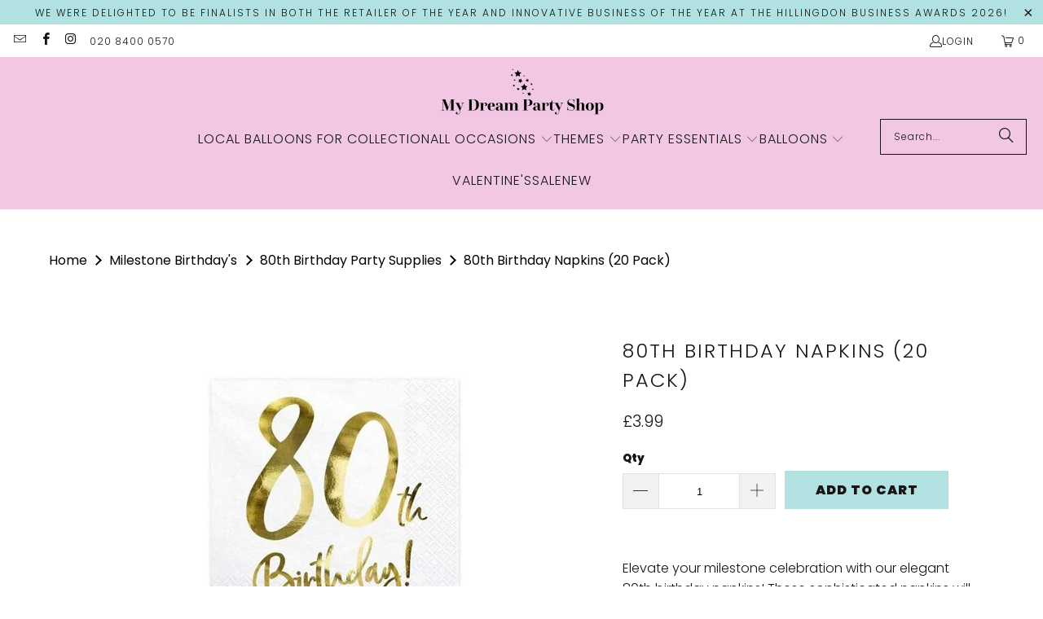

--- FILE ---
content_type: text/html; charset=utf-8
request_url: https://mydreampartyshop.com/products/80th-birthday-napkins
body_size: 43403
content:
<!DOCTYPE html>
<html class="no-js no-touch" lang="en">
  <meta name='robots' content="index,follow">
  <head>
    

    <!-- Google tag (gtag.js) --> 

<script async src="https://www.googletagmanager.com/gtag/js?id=G-1153G3J0X5"></script> 

<script> 

  window.dataLayer = window.dataLayer || []; 

  function gtag(){dataLayer.push(arguments);} 

  gtag('js', new Date()); 

  

  gtag('config', 'G-1153G3J0X5'); 

</script> 
    <!-- Google Ads Remarketing Tag By FeedArmy Version 2.13 START --> 

<!-- FeedArmy tutorial found at https://feedarmy.com/adding-google-adwords-remarketing-tag-to-shopify/ --> 

  

<!-- CODE SETTINGS START --> 

<!-- CODE SETTINGS START --> 

  

<!-- Please add your Google Ads Audience Source Tag ID --> 

 

  

<!-- Please add your alpha2 code, you can find it here: https://help.shopify.com/en/api/custom-storefronts/storefront-api/reference/enum/countrycode --> 

 

  

<!-- if you have prices such as 1,000.00 set below to true, if you have prices such as 1.000,00 set below to false --> 

 

  

<!-- set your product id values are default, product_id, parent_id, sku--> 

 

  

<!-- CODE SETTINGS END --> 

<!-- CODE SETTINGS END --> 

  

<!-- ==================================== --> 

<!-- DO NOT EDIT ANYTHING BELOW THIS LINE --> 

<!-- Global site tag (gtag.js) - Ads. --> 

<script async src="https://www.googletagmanager.com/gtag/js?id=AW-834209326"></script> 

<script> 

  window.dataLayer = window.dataLayer || []; 

  function gtag(){dataLayer.push(arguments);} 

  gtag('js', new Date()); 

  gtag('config', 'AW-834209326'); 

</script> 

<!-- Global site tag (gtag.js) - Ads. --> 

 

 

  

<script> 

  gtag('event', 'view_item', { 

    'send_to': 'AW-834209326', 

'value': 3.99, 

 

    'items': [{ 

 

'id': 'shopify_GB_6852468572294_40113307877510', 

 

      'google_business_vertical': 'retail' 

    }] 

 

  }); 

</script> 

<!-- Google Ads Remarketing Tag By FeedArmy Version 2.13 END --> 
  <script>
    window.Store = window.Store || {};
    window.Store.id = 1675067507;
  </script>
    <meta charset="utf-8">
    <meta http-equiv="cleartype" content="on">
    <meta name="robots" content="index,follow">

    <!-- Mobile Specific Metas -->
    <meta name="HandheldFriendly" content="True">
    <meta name="MobileOptimized" content="320">
    <meta name="viewport" content="width=device-width,initial-scale=1">
    <meta name="theme-color" content="#ffffff">

    
    <title>
      80th Birthday Napkins I 80th Birthday Party Supplies UK - My Dream Party Shop 
    </title>

    
      <meta name="description" content="Our white and gold 80th Birthday Napkins and are perfect for an 80th Birthday Party. Use with our 80th Birthday Party Tableware, balloons and decorations."/>
    

    <link rel="preconnect" href="https://fonts.shopifycdn.com" />
    <link rel="preconnect" href="https://cdn.shopify.com" />
    <link rel="preconnect" href="https://cdn.shopifycloud.com" />

    <link rel="dns-prefetch" href="https://v.shopify.com" />
    <link rel="dns-prefetch" href="https://www.youtube.com" />
    <link rel="dns-prefetch" href="https://vimeo.com" />

    <link href="//mydreampartyshop.com/cdn/shop/t/29/assets/jquery.min.js?v=147293088974801289311709034177" as="script" rel="preload">

    <!-- Stylesheet for Fancybox library -->
    <link rel="stylesheet" href="//mydreampartyshop.com/cdn/shop/t/29/assets/fancybox.css?v=19278034316635137701709034177" type="text/css" media="all" defer>

    <!-- Stylesheets for Turbo -->
    <link href="//mydreampartyshop.com/cdn/shop/t/29/assets/styles.css?v=171986436537306666551762940017" rel="stylesheet" type="text/css" media="all" />

    <!-- Icons -->
    
      <link rel="shortcut icon" type="image/x-icon" href="//mydreampartyshop.com/cdn/shop/files/favicon_ba4b59ef-3830-4a59-859e-9fb5b5d96b13_180x180.png?v=1709036372">
      <link rel="apple-touch-icon" href="//mydreampartyshop.com/cdn/shop/files/favicon_ba4b59ef-3830-4a59-859e-9fb5b5d96b13_180x180.png?v=1709036372"/>
      <link rel="apple-touch-icon" sizes="57x57" href="//mydreampartyshop.com/cdn/shop/files/favicon_ba4b59ef-3830-4a59-859e-9fb5b5d96b13_57x57.png?v=1709036372"/>
      <link rel="apple-touch-icon" sizes="60x60" href="//mydreampartyshop.com/cdn/shop/files/favicon_ba4b59ef-3830-4a59-859e-9fb5b5d96b13_60x60.png?v=1709036372"/>
      <link rel="apple-touch-icon" sizes="72x72" href="//mydreampartyshop.com/cdn/shop/files/favicon_ba4b59ef-3830-4a59-859e-9fb5b5d96b13_72x72.png?v=1709036372"/>
      <link rel="apple-touch-icon" sizes="76x76" href="//mydreampartyshop.com/cdn/shop/files/favicon_ba4b59ef-3830-4a59-859e-9fb5b5d96b13_76x76.png?v=1709036372"/>
      <link rel="apple-touch-icon" sizes="114x114" href="//mydreampartyshop.com/cdn/shop/files/favicon_ba4b59ef-3830-4a59-859e-9fb5b5d96b13_114x114.png?v=1709036372"/>
      <link rel="apple-touch-icon" sizes="180x180" href="//mydreampartyshop.com/cdn/shop/files/favicon_ba4b59ef-3830-4a59-859e-9fb5b5d96b13_180x180.png?v=1709036372"/>
      <link rel="apple-touch-icon" sizes="228x228" href="//mydreampartyshop.com/cdn/shop/files/favicon_ba4b59ef-3830-4a59-859e-9fb5b5d96b13_228x228.png?v=1709036372"/>
    
    <link rel="canonical" href="https://mydreampartyshop.com/products/80th-birthday-napkins"/>

    

    

    

    
    <script>
      window.PXUTheme = window.PXUTheme || {};
      window.PXUTheme.version = '9.3.0';
      window.PXUTheme.name = 'Turbo';
    </script>
    


    
<template id="price-ui"><span class="price " data-price></span><span class="compare-at-price" data-compare-at-price></span><span class="unit-pricing" data-unit-pricing></span></template>
    <template id="price-ui-badge"><div class="price-ui-badge__sticker price-ui-badge__sticker--">
    <span class="price-ui-badge__sticker-text" data-badge></span>
  </div></template>
    
    <template id="price-ui__price"><span class="money" data-price></span></template>
    <template id="price-ui__price-range"><span class="price-min" data-price-min><span class="money" data-price></span></span> - <span class="price-max" data-price-max><span class="money" data-price></span></span></template>
    <template id="price-ui__unit-pricing"><span class="unit-quantity" data-unit-quantity></span> | <span class="unit-price" data-unit-price><span class="money" data-price></span></span> / <span class="unit-measurement" data-unit-measurement></span></template>
    <template id="price-ui-badge__percent-savings-range">Save up to <span data-price-percent></span>%</template>
    <template id="price-ui-badge__percent-savings">Save <span data-price-percent></span>%</template>
    <template id="price-ui-badge__price-savings-range">Save up to <span class="money" data-price></span></template>
    <template id="price-ui-badge__price-savings">Save <span class="money" data-price></span></template>
    <template id="price-ui-badge__on-sale">Sale</template>
    <template id="price-ui-badge__sold-out">Sold out</template>
    <template id="price-ui-badge__in-stock">In stock</template>
    


    <script>
      
window.PXUTheme = window.PXUTheme || {};


window.PXUTheme.theme_settings = {};
window.PXUTheme.currency = {};
window.PXUTheme.routes = window.PXUTheme.routes || {};


window.PXUTheme.theme_settings.display_tos_checkbox = false;
window.PXUTheme.theme_settings.go_to_checkout = false;
window.PXUTheme.theme_settings.cart_action = "ajax";
window.PXUTheme.theme_settings.cart_shipping_calculator = false;


window.PXUTheme.theme_settings.collection_swatches = false;
window.PXUTheme.theme_settings.collection_secondary_image = false;


window.PXUTheme.currency.show_multiple_currencies = false;
window.PXUTheme.currency.shop_currency = "GBP";
window.PXUTheme.currency.default_currency = "GBP";
window.PXUTheme.currency.display_format = "money_format";
window.PXUTheme.currency.money_format = "£{{amount}}";
window.PXUTheme.currency.money_format_no_currency = "£{{amount}}";
window.PXUTheme.currency.money_format_currency = "£{{amount}} GBP";
window.PXUTheme.currency.native_multi_currency = false;
window.PXUTheme.currency.iso_code = "GBP";
window.PXUTheme.currency.symbol = "£";


window.PXUTheme.theme_settings.display_inventory_left = false;
window.PXUTheme.theme_settings.inventory_threshold = 10;
window.PXUTheme.theme_settings.limit_quantity = false;


window.PXUTheme.theme_settings.menu_position = null;


window.PXUTheme.theme_settings.newsletter_popup = false;
window.PXUTheme.theme_settings.newsletter_popup_days = "2";
window.PXUTheme.theme_settings.newsletter_popup_mobile = false;
window.PXUTheme.theme_settings.newsletter_popup_seconds = 6;


window.PXUTheme.theme_settings.pagination_type = "load_more";


window.PXUTheme.theme_settings.enable_shopify_collection_badges = true;
window.PXUTheme.theme_settings.quick_shop_thumbnail_position = "bottom-thumbnails";
window.PXUTheme.theme_settings.product_form_style = "select";
window.PXUTheme.theme_settings.sale_banner_enabled = true;
window.PXUTheme.theme_settings.display_savings = false;
window.PXUTheme.theme_settings.display_sold_out_price = true;
window.PXUTheme.theme_settings.free_text = "Free";
window.PXUTheme.theme_settings.video_looping = false;
window.PXUTheme.theme_settings.quick_shop_style = "popup";
window.PXUTheme.theme_settings.hover_enabled = false;


window.PXUTheme.routes.cart_url = "/cart";
window.PXUTheme.routes.cart_update_url = "/cart/update";
window.PXUTheme.routes.root_url = "/";
window.PXUTheme.routes.search_url = "/search";
window.PXUTheme.routes.all_products_collection_url = "/collections/all";
window.PXUTheme.routes.product_recommendations_url = "/recommendations/products";
window.PXUTheme.routes.predictive_search_url = "/search/suggest";


window.PXUTheme.theme_settings.image_loading_style = "blur-up";


window.PXUTheme.theme_settings.enable_autocomplete = true;


window.PXUTheme.theme_settings.page_dots_enabled = false;
window.PXUTheme.theme_settings.slideshow_arrow_size = "light";


window.PXUTheme.theme_settings.quick_shop_enabled = false;


window.PXUTheme.translation = {};


window.PXUTheme.translation.agree_to_terms_warning = "You must agree with the terms and conditions to checkout.";
window.PXUTheme.translation.one_item_left = "item left";
window.PXUTheme.translation.items_left_text = "items left";
window.PXUTheme.translation.cart_savings_text = "Total Savings";
window.PXUTheme.translation.cart_discount_text = "Discount";
window.PXUTheme.translation.cart_subtotal_text = "Subtotal";
window.PXUTheme.translation.cart_remove_text = "Remove";
window.PXUTheme.translation.cart_free_text = "Free";


window.PXUTheme.translation.newsletter_success_text = "Thank you for joining our mailing list!";


window.PXUTheme.translation.notify_email = "Enter your email address...";
window.PXUTheme.translation.notify_email_value = "Translation missing: en.contact.fields.email";
window.PXUTheme.translation.notify_email_send = "Send";
window.PXUTheme.translation.notify_message_first = "Please notify me when ";
window.PXUTheme.translation.notify_message_last = " becomes available - ";
window.PXUTheme.translation.notify_success_text = "Thanks! We will notify you when this product becomes available!";


window.PXUTheme.translation.add_to_cart = "Add to Cart";
window.PXUTheme.translation.coming_soon_text = "Coming Soon";
window.PXUTheme.translation.sold_out_text = "Sold Out";
window.PXUTheme.translation.sale_text = "Sale";
window.PXUTheme.translation.savings_text = "You Save";
window.PXUTheme.translation.from_text = "from";
window.PXUTheme.translation.new_text = "New";
window.PXUTheme.translation.pre_order_text = "Pre-Order";
window.PXUTheme.translation.unavailable_text = "Unavailable";


window.PXUTheme.translation.all_results = "View all results";
window.PXUTheme.translation.no_results = "Sorry, no results!";


window.PXUTheme.media_queries = {};
window.PXUTheme.media_queries.small = window.matchMedia( "(max-width: 480px)" );
window.PXUTheme.media_queries.medium = window.matchMedia( "(max-width: 798px)" );
window.PXUTheme.media_queries.large = window.matchMedia( "(min-width: 799px)" );
window.PXUTheme.media_queries.larger = window.matchMedia( "(min-width: 960px)" );
window.PXUTheme.media_queries.xlarge = window.matchMedia( "(min-width: 1200px)" );
window.PXUTheme.media_queries.ie10 = window.matchMedia( "all and (-ms-high-contrast: none), (-ms-high-contrast: active)" );
window.PXUTheme.media_queries.tablet = window.matchMedia( "only screen and (min-width: 799px) and (max-width: 1024px)" );
window.PXUTheme.media_queries.mobile_and_tablet = window.matchMedia( "(max-width: 1024px)" );
    </script>

    

    
      <script src="//mydreampartyshop.com/cdn/shop/t/29/assets/instantclick.min.js?v=20092422000980684151709034177" data-no-instant defer></script>

      <script data-no-instant>
        window.addEventListener('DOMContentLoaded', function() {

          function inIframe() {
            try {
              return window.self !== window.top;
            } catch (e) {
              return true;
            }
          }

          if (!inIframe()){
            InstantClick.on('change', function() {

              $('head script[src*="shopify"]').each(function() {
                var script = document.createElement('script');
                script.type = 'text/javascript';
                script.src = $(this).attr('src');

                $('body').append(script);
              });

              $('body').removeClass('fancybox-active');
              $.fancybox.destroy();

              InstantClick.init();

            });
          }
        });
      </script>
    

    <script>
      
    </script>

    <script>window.performance && window.performance.mark && window.performance.mark('shopify.content_for_header.start');</script><meta name="google-site-verification" content="GpBwnWxJrR2qbWpq8nX5Dgsa7_VlRjKb8bFpEU0PBPo">
<meta id="shopify-digital-wallet" name="shopify-digital-wallet" content="/1675067507/digital_wallets/dialog">
<meta name="shopify-checkout-api-token" content="f2debc1d68ecac73478d8cfbe83c52e8">
<meta id="in-context-paypal-metadata" data-shop-id="1675067507" data-venmo-supported="false" data-environment="production" data-locale="en_US" data-paypal-v4="true" data-currency="GBP">
<link rel="alternate" type="application/json+oembed" href="https://mydreampartyshop.com/products/80th-birthday-napkins.oembed">
<script async="async" src="/checkouts/internal/preloads.js?locale=en-GB"></script>
<link rel="preconnect" href="https://shop.app" crossorigin="anonymous">
<script async="async" src="https://shop.app/checkouts/internal/preloads.js?locale=en-GB&shop_id=1675067507" crossorigin="anonymous"></script>
<script id="apple-pay-shop-capabilities" type="application/json">{"shopId":1675067507,"countryCode":"GB","currencyCode":"GBP","merchantCapabilities":["supports3DS"],"merchantId":"gid:\/\/shopify\/Shop\/1675067507","merchantName":"My Dream Party Shop ","requiredBillingContactFields":["postalAddress","email","phone"],"requiredShippingContactFields":["postalAddress","email","phone"],"shippingType":"shipping","supportedNetworks":["visa","maestro","masterCard","amex","discover","elo"],"total":{"type":"pending","label":"My Dream Party Shop ","amount":"1.00"},"shopifyPaymentsEnabled":true,"supportsSubscriptions":true}</script>
<script id="shopify-features" type="application/json">{"accessToken":"f2debc1d68ecac73478d8cfbe83c52e8","betas":["rich-media-storefront-analytics"],"domain":"mydreampartyshop.com","predictiveSearch":true,"shopId":1675067507,"locale":"en"}</script>
<script>var Shopify = Shopify || {};
Shopify.shop = "my-dream-party-uk.myshopify.com";
Shopify.locale = "en";
Shopify.currency = {"active":"GBP","rate":"1.0"};
Shopify.country = "GB";
Shopify.theme = {"name":"turbo-portland","id":124726345862,"schema_name":"Turbo","schema_version":"9.3.0","theme_store_id":null,"role":"main"};
Shopify.theme.handle = "null";
Shopify.theme.style = {"id":null,"handle":null};
Shopify.cdnHost = "mydreampartyshop.com/cdn";
Shopify.routes = Shopify.routes || {};
Shopify.routes.root = "/";</script>
<script type="module">!function(o){(o.Shopify=o.Shopify||{}).modules=!0}(window);</script>
<script>!function(o){function n(){var o=[];function n(){o.push(Array.prototype.slice.apply(arguments))}return n.q=o,n}var t=o.Shopify=o.Shopify||{};t.loadFeatures=n(),t.autoloadFeatures=n()}(window);</script>
<script>
  window.ShopifyPay = window.ShopifyPay || {};
  window.ShopifyPay.apiHost = "shop.app\/pay";
  window.ShopifyPay.redirectState = null;
</script>
<script id="shop-js-analytics" type="application/json">{"pageType":"product"}</script>
<script defer="defer" async type="module" src="//mydreampartyshop.com/cdn/shopifycloud/shop-js/modules/v2/client.init-shop-cart-sync_BN7fPSNr.en.esm.js"></script>
<script defer="defer" async type="module" src="//mydreampartyshop.com/cdn/shopifycloud/shop-js/modules/v2/chunk.common_Cbph3Kss.esm.js"></script>
<script defer="defer" async type="module" src="//mydreampartyshop.com/cdn/shopifycloud/shop-js/modules/v2/chunk.modal_DKumMAJ1.esm.js"></script>
<script type="module">
  await import("//mydreampartyshop.com/cdn/shopifycloud/shop-js/modules/v2/client.init-shop-cart-sync_BN7fPSNr.en.esm.js");
await import("//mydreampartyshop.com/cdn/shopifycloud/shop-js/modules/v2/chunk.common_Cbph3Kss.esm.js");
await import("//mydreampartyshop.com/cdn/shopifycloud/shop-js/modules/v2/chunk.modal_DKumMAJ1.esm.js");

  window.Shopify.SignInWithShop?.initShopCartSync?.({"fedCMEnabled":true,"windoidEnabled":true});

</script>
<script>
  window.Shopify = window.Shopify || {};
  if (!window.Shopify.featureAssets) window.Shopify.featureAssets = {};
  window.Shopify.featureAssets['shop-js'] = {"shop-cart-sync":["modules/v2/client.shop-cart-sync_CJVUk8Jm.en.esm.js","modules/v2/chunk.common_Cbph3Kss.esm.js","modules/v2/chunk.modal_DKumMAJ1.esm.js"],"init-fed-cm":["modules/v2/client.init-fed-cm_7Fvt41F4.en.esm.js","modules/v2/chunk.common_Cbph3Kss.esm.js","modules/v2/chunk.modal_DKumMAJ1.esm.js"],"init-shop-email-lookup-coordinator":["modules/v2/client.init-shop-email-lookup-coordinator_Cc088_bR.en.esm.js","modules/v2/chunk.common_Cbph3Kss.esm.js","modules/v2/chunk.modal_DKumMAJ1.esm.js"],"init-windoid":["modules/v2/client.init-windoid_hPopwJRj.en.esm.js","modules/v2/chunk.common_Cbph3Kss.esm.js","modules/v2/chunk.modal_DKumMAJ1.esm.js"],"shop-button":["modules/v2/client.shop-button_B0jaPSNF.en.esm.js","modules/v2/chunk.common_Cbph3Kss.esm.js","modules/v2/chunk.modal_DKumMAJ1.esm.js"],"shop-cash-offers":["modules/v2/client.shop-cash-offers_DPIskqss.en.esm.js","modules/v2/chunk.common_Cbph3Kss.esm.js","modules/v2/chunk.modal_DKumMAJ1.esm.js"],"shop-toast-manager":["modules/v2/client.shop-toast-manager_CK7RT69O.en.esm.js","modules/v2/chunk.common_Cbph3Kss.esm.js","modules/v2/chunk.modal_DKumMAJ1.esm.js"],"init-shop-cart-sync":["modules/v2/client.init-shop-cart-sync_BN7fPSNr.en.esm.js","modules/v2/chunk.common_Cbph3Kss.esm.js","modules/v2/chunk.modal_DKumMAJ1.esm.js"],"init-customer-accounts-sign-up":["modules/v2/client.init-customer-accounts-sign-up_CfPf4CXf.en.esm.js","modules/v2/client.shop-login-button_DeIztwXF.en.esm.js","modules/v2/chunk.common_Cbph3Kss.esm.js","modules/v2/chunk.modal_DKumMAJ1.esm.js"],"pay-button":["modules/v2/client.pay-button_CgIwFSYN.en.esm.js","modules/v2/chunk.common_Cbph3Kss.esm.js","modules/v2/chunk.modal_DKumMAJ1.esm.js"],"init-customer-accounts":["modules/v2/client.init-customer-accounts_DQ3x16JI.en.esm.js","modules/v2/client.shop-login-button_DeIztwXF.en.esm.js","modules/v2/chunk.common_Cbph3Kss.esm.js","modules/v2/chunk.modal_DKumMAJ1.esm.js"],"avatar":["modules/v2/client.avatar_BTnouDA3.en.esm.js"],"init-shop-for-new-customer-accounts":["modules/v2/client.init-shop-for-new-customer-accounts_CsZy_esa.en.esm.js","modules/v2/client.shop-login-button_DeIztwXF.en.esm.js","modules/v2/chunk.common_Cbph3Kss.esm.js","modules/v2/chunk.modal_DKumMAJ1.esm.js"],"shop-follow-button":["modules/v2/client.shop-follow-button_BRMJjgGd.en.esm.js","modules/v2/chunk.common_Cbph3Kss.esm.js","modules/v2/chunk.modal_DKumMAJ1.esm.js"],"checkout-modal":["modules/v2/client.checkout-modal_B9Drz_yf.en.esm.js","modules/v2/chunk.common_Cbph3Kss.esm.js","modules/v2/chunk.modal_DKumMAJ1.esm.js"],"shop-login-button":["modules/v2/client.shop-login-button_DeIztwXF.en.esm.js","modules/v2/chunk.common_Cbph3Kss.esm.js","modules/v2/chunk.modal_DKumMAJ1.esm.js"],"lead-capture":["modules/v2/client.lead-capture_DXYzFM3R.en.esm.js","modules/v2/chunk.common_Cbph3Kss.esm.js","modules/v2/chunk.modal_DKumMAJ1.esm.js"],"shop-login":["modules/v2/client.shop-login_CA5pJqmO.en.esm.js","modules/v2/chunk.common_Cbph3Kss.esm.js","modules/v2/chunk.modal_DKumMAJ1.esm.js"],"payment-terms":["modules/v2/client.payment-terms_BxzfvcZJ.en.esm.js","modules/v2/chunk.common_Cbph3Kss.esm.js","modules/v2/chunk.modal_DKumMAJ1.esm.js"]};
</script>
<script>(function() {
  var isLoaded = false;
  function asyncLoad() {
    if (isLoaded) return;
    isLoaded = true;
    var urls = ["https:\/\/ecommplugins-scripts.trustpilot.com\/v2.1\/js\/header.min.js?settings=eyJrZXkiOiJESlBVWEJpVk1ubUxKMU5DIiwicyI6InNrdSJ9\u0026v=2.5\u0026shop=my-dream-party-uk.myshopify.com","https:\/\/ecommplugins-trustboxsettings.trustpilot.com\/my-dream-party-uk.myshopify.com.js?settings=1658479813776\u0026shop=my-dream-party-uk.myshopify.com"];
    for (var i = 0; i < urls.length; i++) {
      var s = document.createElement('script');
      s.type = 'text/javascript';
      s.async = true;
      s.src = urls[i];
      var x = document.getElementsByTagName('script')[0];
      x.parentNode.insertBefore(s, x);
    }
  };
  if(window.attachEvent) {
    window.attachEvent('onload', asyncLoad);
  } else {
    window.addEventListener('load', asyncLoad, false);
  }
})();</script>
<script id="__st">var __st={"a":1675067507,"offset":0,"reqid":"d52e4c8e-c399-4a93-a23e-6863c2cb0774-1770143742","pageurl":"mydreampartyshop.com\/products\/80th-birthday-napkins","u":"68df5985a527","p":"product","rtyp":"product","rid":6852468572294};</script>
<script>window.ShopifyPaypalV4VisibilityTracking = true;</script>
<script id="captcha-bootstrap">!function(){'use strict';const t='contact',e='account',n='new_comment',o=[[t,t],['blogs',n],['comments',n],[t,'customer']],c=[[e,'customer_login'],[e,'guest_login'],[e,'recover_customer_password'],[e,'create_customer']],r=t=>t.map((([t,e])=>`form[action*='/${t}']:not([data-nocaptcha='true']) input[name='form_type'][value='${e}']`)).join(','),a=t=>()=>t?[...document.querySelectorAll(t)].map((t=>t.form)):[];function s(){const t=[...o],e=r(t);return a(e)}const i='password',u='form_key',d=['recaptcha-v3-token','g-recaptcha-response','h-captcha-response',i],f=()=>{try{return window.sessionStorage}catch{return}},m='__shopify_v',_=t=>t.elements[u];function p(t,e,n=!1){try{const o=window.sessionStorage,c=JSON.parse(o.getItem(e)),{data:r}=function(t){const{data:e,action:n}=t;return t[m]||n?{data:e,action:n}:{data:t,action:n}}(c);for(const[e,n]of Object.entries(r))t.elements[e]&&(t.elements[e].value=n);n&&o.removeItem(e)}catch(o){console.error('form repopulation failed',{error:o})}}const l='form_type',E='cptcha';function T(t){t.dataset[E]=!0}const w=window,h=w.document,L='Shopify',v='ce_forms',y='captcha';let A=!1;((t,e)=>{const n=(g='f06e6c50-85a8-45c8-87d0-21a2b65856fe',I='https://cdn.shopify.com/shopifycloud/storefront-forms-hcaptcha/ce_storefront_forms_captcha_hcaptcha.v1.5.2.iife.js',D={infoText:'Protected by hCaptcha',privacyText:'Privacy',termsText:'Terms'},(t,e,n)=>{const o=w[L][v],c=o.bindForm;if(c)return c(t,g,e,D).then(n);var r;o.q.push([[t,g,e,D],n]),r=I,A||(h.body.append(Object.assign(h.createElement('script'),{id:'captcha-provider',async:!0,src:r})),A=!0)});var g,I,D;w[L]=w[L]||{},w[L][v]=w[L][v]||{},w[L][v].q=[],w[L][y]=w[L][y]||{},w[L][y].protect=function(t,e){n(t,void 0,e),T(t)},Object.freeze(w[L][y]),function(t,e,n,w,h,L){const[v,y,A,g]=function(t,e,n){const i=e?o:[],u=t?c:[],d=[...i,...u],f=r(d),m=r(i),_=r(d.filter((([t,e])=>n.includes(e))));return[a(f),a(m),a(_),s()]}(w,h,L),I=t=>{const e=t.target;return e instanceof HTMLFormElement?e:e&&e.form},D=t=>v().includes(t);t.addEventListener('submit',(t=>{const e=I(t);if(!e)return;const n=D(e)&&!e.dataset.hcaptchaBound&&!e.dataset.recaptchaBound,o=_(e),c=g().includes(e)&&(!o||!o.value);(n||c)&&t.preventDefault(),c&&!n&&(function(t){try{if(!f())return;!function(t){const e=f();if(!e)return;const n=_(t);if(!n)return;const o=n.value;o&&e.removeItem(o)}(t);const e=Array.from(Array(32),(()=>Math.random().toString(36)[2])).join('');!function(t,e){_(t)||t.append(Object.assign(document.createElement('input'),{type:'hidden',name:u})),t.elements[u].value=e}(t,e),function(t,e){const n=f();if(!n)return;const o=[...t.querySelectorAll(`input[type='${i}']`)].map((({name:t})=>t)),c=[...d,...o],r={};for(const[a,s]of new FormData(t).entries())c.includes(a)||(r[a]=s);n.setItem(e,JSON.stringify({[m]:1,action:t.action,data:r}))}(t,e)}catch(e){console.error('failed to persist form',e)}}(e),e.submit())}));const S=(t,e)=>{t&&!t.dataset[E]&&(n(t,e.some((e=>e===t))),T(t))};for(const o of['focusin','change'])t.addEventListener(o,(t=>{const e=I(t);D(e)&&S(e,y())}));const B=e.get('form_key'),M=e.get(l),P=B&&M;t.addEventListener('DOMContentLoaded',(()=>{const t=y();if(P)for(const e of t)e.elements[l].value===M&&p(e,B);[...new Set([...A(),...v().filter((t=>'true'===t.dataset.shopifyCaptcha))])].forEach((e=>S(e,t)))}))}(h,new URLSearchParams(w.location.search),n,t,e,['guest_login'])})(!0,!0)}();</script>
<script integrity="sha256-4kQ18oKyAcykRKYeNunJcIwy7WH5gtpwJnB7kiuLZ1E=" data-source-attribution="shopify.loadfeatures" defer="defer" src="//mydreampartyshop.com/cdn/shopifycloud/storefront/assets/storefront/load_feature-a0a9edcb.js" crossorigin="anonymous"></script>
<script crossorigin="anonymous" defer="defer" src="//mydreampartyshop.com/cdn/shopifycloud/storefront/assets/shopify_pay/storefront-65b4c6d7.js?v=20250812"></script>
<script data-source-attribution="shopify.dynamic_checkout.dynamic.init">var Shopify=Shopify||{};Shopify.PaymentButton=Shopify.PaymentButton||{isStorefrontPortableWallets:!0,init:function(){window.Shopify.PaymentButton.init=function(){};var t=document.createElement("script");t.src="https://mydreampartyshop.com/cdn/shopifycloud/portable-wallets/latest/portable-wallets.en.js",t.type="module",document.head.appendChild(t)}};
</script>
<script data-source-attribution="shopify.dynamic_checkout.buyer_consent">
  function portableWalletsHideBuyerConsent(e){var t=document.getElementById("shopify-buyer-consent"),n=document.getElementById("shopify-subscription-policy-button");t&&n&&(t.classList.add("hidden"),t.setAttribute("aria-hidden","true"),n.removeEventListener("click",e))}function portableWalletsShowBuyerConsent(e){var t=document.getElementById("shopify-buyer-consent"),n=document.getElementById("shopify-subscription-policy-button");t&&n&&(t.classList.remove("hidden"),t.removeAttribute("aria-hidden"),n.addEventListener("click",e))}window.Shopify?.PaymentButton&&(window.Shopify.PaymentButton.hideBuyerConsent=portableWalletsHideBuyerConsent,window.Shopify.PaymentButton.showBuyerConsent=portableWalletsShowBuyerConsent);
</script>
<script data-source-attribution="shopify.dynamic_checkout.cart.bootstrap">document.addEventListener("DOMContentLoaded",(function(){function t(){return document.querySelector("shopify-accelerated-checkout-cart, shopify-accelerated-checkout")}if(t())Shopify.PaymentButton.init();else{new MutationObserver((function(e,n){t()&&(Shopify.PaymentButton.init(),n.disconnect())})).observe(document.body,{childList:!0,subtree:!0})}}));
</script>
<link id="shopify-accelerated-checkout-styles" rel="stylesheet" media="screen" href="https://mydreampartyshop.com/cdn/shopifycloud/portable-wallets/latest/accelerated-checkout-backwards-compat.css" crossorigin="anonymous">
<style id="shopify-accelerated-checkout-cart">
        #shopify-buyer-consent {
  margin-top: 1em;
  display: inline-block;
  width: 100%;
}

#shopify-buyer-consent.hidden {
  display: none;
}

#shopify-subscription-policy-button {
  background: none;
  border: none;
  padding: 0;
  text-decoration: underline;
  font-size: inherit;
  cursor: pointer;
}

#shopify-subscription-policy-button::before {
  box-shadow: none;
}

      </style>

<script>window.performance && window.performance.mark && window.performance.mark('shopify.content_for_header.end');</script>

    

<meta name="author" content="My Dream Party Shop ">
<meta property="og:url" content="https://mydreampartyshop.com/products/80th-birthday-napkins">
<meta property="og:site_name" content="My Dream Party Shop ">




  <meta property="og:type" content="product">
  <meta property="og:title" content="80th Birthday Napkins (20 Pack)">
  
    
      <meta property="og:image" content="https://mydreampartyshop.com/cdn/shop/products/White-and-Gold-80th-Birthday-Napkins-x-450_600x.jpg?v=1677951434">
      <meta property="og:image:secure_url" content="https://mydreampartyshop.com/cdn/shop/products/White-and-Gold-80th-Birthday-Napkins-x-450_600x.jpg?v=1677951434">
      
      <meta property="og:image:width" content="450">
      <meta property="og:image:height" content="450">
    
  
  <meta property="product:price:amount" content="3.99">
  <meta property="product:price:currency" content="GBP">



  <meta property="og:description" content="Our white and gold 80th Birthday Napkins and are perfect for an 80th Birthday Party. Use with our 80th Birthday Party Tableware, balloons and decorations.">




<meta name="twitter:card" content="summary">

  <meta name="twitter:title" content="80th Birthday Napkins (20 Pack)">
  <meta name="twitter:description" content="Elevate your milestone celebration with our elegant 80th birthday napkins! These sophisticated napkins will add a touch of glamour to your party décor. They feature a stunning combination of white and gold accents and set the stage for an unforgettable 80th birthday celebration. Make your 80th birthday bash truly memorable with these exquisite napkins. Order now and raise a toast to three decades of cherished memories!&quot;
Use alongside our 80th Birthday Party Supplies.

Pack of 20 napkins
Each napkin measures 33 x 33 cm when unfolded
">
  <meta name="twitter:image" content="https://mydreampartyshop.com/cdn/shop/products/White-and-Gold-80th-Birthday-Napkins-x-450_240x.jpg?v=1677951434">
  <meta name="twitter:image:width" content="240">
  <meta name="twitter:image:height" content="240">
  <meta name="twitter:image:alt" content="80th Birthday Napkins I 80th Birthday Party Tableware I My Dream Party Shop UK">



    
    
    <script src="//mydreampartyshop.com/cdn/shop/t/29/assets/storepickupcr.js?v=148475456689728744181768305675" defer="defer"></script>
  <!-- BEGIN app block: shopify://apps/seo-manager-venntov/blocks/seomanager/c54c366f-d4bb-4d52-8d2f-dd61ce8e7e12 --><!-- BEGIN app snippet: SEOManager4 -->
<meta name='seomanager' content='4.0.5' /> 


<script>
	function sm_htmldecode(str) {
		var txt = document.createElement('textarea');
		txt.innerHTML = str;
		return txt.value;
	}

	var venntov_title = sm_htmldecode("80th Birthday Napkins I 80th Birthday Party Supplies UK");
	var venntov_description = sm_htmldecode("Our white and gold 80th Birthday Napkins and are perfect for an 80th Birthday Party. Use with our 80th Birthday Party Tableware, balloons and decorations.");
	
	if (venntov_title != '') {
		document.title = venntov_title;	
	}
	else {
		document.title = "80th Birthday Napkins I 80th Birthday Party Supplies UK";	
	}

	if (document.querySelector('meta[name="description"]') == null) {
		var venntov_desc = document.createElement('meta');
		venntov_desc.name = "description";
		venntov_desc.content = venntov_description;
		var venntov_head = document.head;
		venntov_head.appendChild(venntov_desc);
	} else {
		document.querySelector('meta[name="description"]').setAttribute("content", venntov_description);
	}
</script>

<script>
	var venntov_robotVals = "index, follow, max-image-preview:large, max-snippet:-1, max-video-preview:-1";
	if (venntov_robotVals !== "") {
		document.querySelectorAll("[name='robots']").forEach(e => e.remove());
		var venntov_robotMeta = document.createElement('meta');
		venntov_robotMeta.name = "robots";
		venntov_robotMeta.content = venntov_robotVals;
		var venntov_head = document.head;
		venntov_head.appendChild(venntov_robotMeta);
	}
</script>

<script>
	var venntov_googleVals = "";
	if (venntov_googleVals !== "") {
		document.querySelectorAll("[name='google']").forEach(e => e.remove());
		var venntov_googleMeta = document.createElement('meta');
		venntov_googleMeta.name = "google";
		venntov_googleMeta.content = venntov_googleVals;
		var venntov_head = document.head;
		venntov_head.appendChild(venntov_googleMeta);
	}
	</script>
	<!-- JSON-LD support -->
			<script type="application/ld+json">
			{
				"@context": "https://schema.org",
				"@id": "https://mydreampartyshop.com/products/80th-birthday-napkins",
				"@type": "Product","sku": 40113307877510,"mpn": 40113307877510,"brand": {
					"@type": "Brand",
					"name": "Party Deco"
				},
				"description": "Elevate your milestone celebration with our elegant 80th birthday napkins! These sophisticated napkins will add a touch of glamour to your party décor. They feature a stunning combination of white and gold accents and set the stage for an unforgettable 80th birthday celebration. Make your 80th birthday bash truly memorable with these exquisite napkins. Order now and raise a toast to three decades of cherished memories!\"\nUse alongside our 80th Birthday Party Supplies.\n\nPack of 20 napkins\nEach napkin measures 33 x 33 cm when unfolded\n",
				"url": "https://mydreampartyshop.com/products/80th-birthday-napkins",
				"name": "80th Birthday Napkins (20 Pack)","image": "https://mydreampartyshop.com/cdn/shop/products/White-and-Gold-80th-Birthday-Napkins-x-450.jpg?v=1677951434&width=1024","offers": [{
							"@type": "Offer",
							"availability": "https://schema.org/InStock",
							"itemCondition": "https://schema.org/NewCondition",
							"priceCurrency": "GBP",
							"price": "3.99",
							"priceValidUntil": "2027-02-03",
							"url": "https://mydreampartyshop.com/products/80th-birthday-napkins?variant=40113307877510",
							"checkoutPageURLTemplate": "https://mydreampartyshop.com/cart/add?id=40113307877510&quantity=1",
								"image": "https://mydreampartyshop.com/cdn/shop/products/White-and-Gold-80th-Birthday-Napkins-x-450.jpg?v=1677951434&width=1024",
							"mpn": 40113307877510,
								"sku": "40113307877510",
								"gtin13": "5900779109391",
							"seller": {
								"@type": "Organization",
								"name": "My Dream Party Shop "
							}
						}]}
			</script>
<script type="application/ld+json">
				{
					"@context": "http://schema.org",
					"@type": "BreadcrumbList",
					"name": "Breadcrumbs",
					"itemListElement": [{
							"@type": "ListItem",
							"position": 1,
							"name": "80th Birthday Napkins (20 Pack)",
							"item": "https://mydreampartyshop.com/products/80th-birthday-napkins"
						}]
				}
				</script>
<!-- 524F4D20383A3331 --><!-- END app snippet -->

<!-- END app block --><!-- BEGIN app block: shopify://apps/store-pickup-delivery-cr/blocks/app-embed/c3fec40a-5cb2-4a2b-851c-ed1eaed98975 -->



<style>.cr-hide{display: none!important}</style>

<script type="text/javascript">
    document.addEventListener('crButtonsLoaded', function (e) {
        var pickupContainer = document.getElementById("pickup-container");
        var crStoreForm = pickupContainer.closest("form");
        if (!crStoreForm) return;

        
        
        
        
            if (crStoreForm.action.indexOf('locale=') > -1){
                crStoreForm.action = crStoreForm.action.replace(/\?locale=(.*)\&?/ig, '?locale=en&step=contact_information')
            } else {
                crStoreForm.action += '?locale=en&step=contact_information';
            }        
        

        var crShippingInformation =  crStoreForm.action;
        var pivot = crShippingInformation.replace(/checkout\\[shipping_address\\]\\[first_name\\](.*?)\\&/ig, '');
        crShippingInformation = pivot + "&checkout[shipping_address][first_name]=&";

        pivot = crShippingInformation.replace(/checkout\\[shipping_address\\]\\[last_name\\](.*?)\\&/ig, '');
        crShippingInformation = pivot + "checkout[shipping_address][last_name]=&";

        pivot = crShippingInformation.replace(/checkout\\[shipping_address\\]\\[city\\](.*?)\\&/ig, '');
        crShippingInformation = pivot + "checkout[shipping_address][city]=&";

        pivot = crShippingInformation.replace(/checkout\\[shipping_address\\]\\[province\\](.*?)\\&/ig, '');
        crShippingInformation = pivot + "checkout[shipping_address][province]=&";

        pivot = crShippingInformation.replace(/checkout\\[shipping_address\\]\\[address1\\](.*?)\\&/ig, '');
        crShippingInformation = pivot + "checkout[shipping_address][address1]=&";

        pivot = crShippingInformation.replace(/checkout\\[shipping_address\\]\\[phone\\](.*?)\\&/ig, '');
        crShippingInformation = pivot + "checkout[shipping_address][phone]=&";

        pivot = crShippingInformation.replace(/checkout\\[shipping_address\\]\\[zip\\](.*?)\\&/ig, '');
        crShippingInformation = pivot + "checkout[shipping_address][zip]=&";

        pivot = crShippingInformation.replace(/checkout\\[shipping_address\\]\\[company\\](.*?)\\&/ig, '');
        crShippingInformation = pivot + "checkout[shipping_address][company]=&";
        crStoreForm.action = crShippingInformation
    })

    if (typeof storePickupSettings === 'undefined') {
        var storePickupSettings = '';
        var pickupLocale = '';
        var pickupCompany = '';
        var stores = [];
        var pickupTranslations = {};
        var pickupAddress = '';
    }

    
    var storePickupSettings = {"moneyFormat":"£{{amount}}","max_days":0,"min_days":0,"name":true,"phone":true,"email":true,"date_enabled":true,"mandatory_collections":[{"id":"gid://shopify/Collection/263234683014","title":"Air Filled Balloon Designs","handle":"air-filled-balloon-designs"},{"id":"gid://shopify/Collection/262213599366","title":"Christmas Helium Balloons","handle":"christmas-helium-balloons"},{"id":"gid://shopify/Collection/260404904070","title":"Easter Helium Balloons","handle":"easter-helium-balloons"},{"id":"gid://shopify/Collection/204251857030","title":"Gender Reveal, Baby Shower and New Baby (Helium Balloons)","handle":"gender-reveal-baby-shower-and-new-baby-helium-balloons"},{"id":"gid://shopify/Collection/262095569030","title":"Halloween Helium Balloons","handle":"halloween-helium-balloons"},{"id":"gid://shopify/Collection/204203491462","title":"Helium Balloons for Men","handle":"balloons-for-men"},{"id":"gid://shopify/Collection/204203065478","title":"Helium Birthday Balloons","handle":"helium-birthday-balloons"},{"id":"gid://shopify/Collection/263308968070","title":"Helium Christening and Holy Communion Balloons","handle":"helium-christening-balloons"},{"id":"gid://shopify/Collection/261115379846","title":"Helium Father's Day Balloons","handle":"helium-fathers-day-balloons"},{"id":"gid://shopify/Collection/262016073862","title":"Helium Hen Party Balloons","handle":"helium-hen-party-balloons"},{"id":"gid://shopify/Collection/203775082630","title":"Helium Inflated Children's Balloons for Collection","handle":"childrens-balloons-helium-inflated-for-collection"},{"id":"gid://shopify/Collection/204537626758","title":"Helium Mother's Day Balloons","handle":"helium-mothers-day-balloons"},{"id":"gid://shopify/Collection/204203294854","title":"Helium Number Balloons","handle":"helium-number-balloons"},{"id":"gid://shopify/Collection/260653187206","title":"Helium Other Occasions","handle":"helium-balloons-for-other-occasions-collection-ruislip"},{"id":"gid://shopify/Collection/261213814918","title":"Helium Party Balloons","handle":"helium-party-balloons"},{"id":"gid://shopify/Collection/262869450886","title":"Helium Wedding Balloons","handle":"wedding-balloons-ruislip"},{"id":"gid://shopify/Collection/202344169606","title":"Inflated Helium Balloons for Collection","handle":"inflated-helium-balloons-for-collection"},{"id":"gid://shopify/Collection/271685779590","title":"New Year's Eve Helium and Air Filled Balloons","handle":"new-years-eve-helium-and-air-filled-balloons"},{"id":"gid://shopify/Collection/263614988422","title":"Union Jack Helium Balloons for Collection","handle":"royal-jubilee-balloons-for-collection"},{"id":"gid://shopify/Collection/203774689414","title":"Valentine's Helium Balloons for Collection","handle":"valentines-helium-balloons-for-collection"}],"blackoutDates":"2021,3,4-2021,3,5-2021,4,28-2021,4,29-2021,4,31-2021,5,1-2021,5,2-2021,5,3-2021,5,4-2021,5,5-2021,5,6-2021,7,5-2021,7,6-2021,7,7-2021,7,8-2021,7,9-2021,7,10-2021,7,11-2021,7,12-2021,7,13-2021,7,14-2021,3,22-2021,4,2-2021,4,30-2021,4,3-2021,5,13-2021,5,12-2021,6,6-2021,6,3-2021,6,4-2021,5,27-2021,7,21-2021,7,22-2021,7,23-2021,7,24-2021,7,25-2021,7,27-2021,7,28-2021,8,4-2021,8,19-2021,8,18-2021,9,8-2021,9,9-2021,9,10-2021,9,11-2021,9,12-2021,9,13-2021,9,14-2021,9,15-2021,11,25-2021,11,26-2021,11,27-2021,11,28-2022,0,1-2022,0,15-2022,4,29-2022,4,30-2022,4,31-2022,5,1-2022,3,1-2022,3,11-2022,3,12-2022,3,13-2022,3,15-2022,3,17-2022,3,10-2022,3,16-2022,3,18-2022,4,10-2022,4,9-2022,3,23-2022,4,4-2022,4,2-2022,4,8-2022,4,14-2022,4,15-2022,5,12-2022,6,1-2022,6,2-2022,6,3-2022,7,31-2022,7,17-2022,7,18-2022,7,19-2022,7,20-2022,7,22-2022,7,21-2022,7,23-2022,7,24-2022,7,25-2022,7,26-2022,7,27-2022,7,28-2022,7,29-2022,7,30-2022,9,22-2022,9,23-2022,9,24-2022,9,25-2022,9,26-2022,9,27-2022,9,28-2022,9,29-2022,8,13-2022,8,14-2022,7,3-2022,7,13-2023,0,1-2023,0,2-2023,0,27-2023,1,11-2023,1,12-2023,1,13-2023,1,14-2023,1,15-2023,1,16-2023,1,17-2023,1,18-2023,1,19-2023,2,5-2023,2,11-2023,3,7-2023,3,8-2023,3,9-2023,3,10-2023,4,27-2023,4,28-2023,4,29-2023,4,30-2023,4,31-2023,5,1-2023,5,2-2023,5,3-2023,5,4-2023,6,22-2023,6,23-2023,6,24-2023,6,25-2023,6,26-2023,6,27-2023,6,28-2023,6,29-2023,6,30-2023,6,31-2023,7,1-2023,7,2-2023,7,3-2023,7,4-2023,7,5-2023,7,6-2023,9,21-2023,9,22-2023,9,23-2023,9,24-2023,9,25-2023,9,26-2023,9,27-2023,9,28-2023,9,29-2023,2,19-2023,2,26-2023,3,2-2023,3,16-2023,3,22-2023,3,23-2023,3,30-2023,4,1-2023,4,14-2023,4,21-2023,5,10-2023,5,11-2023,5,30-2023,5,29-2023,9,20-2023,5,22-2023,5,18-2023,5,25-2023,6,16-2023,6,2-2023,6,9-2023,6,14-2023,6,15-2023,7,28-2023,7,27-2023,10,18-2023,10,19-2023,10,20-2023,10,21-2023,7,9-2023,7,10-2023,7,20-2023,7,26-2023,8,3-2023,8,10-2023,10,24-2023,10,25-2023,10,26-2023,8,17-2023,8,23-2023,8,24-2023,9,1-2023,9,8-2023,9,15-2023,11,3-2023,10,12-2023,11,24-2024,8,28-2024,9,19-2024,9,20-2024,9,21-2024,9,22-2024,9,23-2024,9,24-2024,9,25-2024,9,26-2024,9,27-2024,7,17-2024,7,18-2024,7,19-2024,7,20-2024,7,21-2024,7,22-2024,7,23-2024,7,24-2024,7,25-2024,7,26-2024,7,27-2024,7,28-2024,7,29-2024,7,30-2024,7,31-2024,8,1-2023,11,2-2023,11,10-2023,11,23-2024,0,1-2023,11,31-2024,0,7-2024,0,14-2024,0,21-2024,0,27-2024,0,28-2024,1,4-2024,1,11-2024,1,18-2024,1,25-2024,2,3-2024,2,16-2024,2,17-2024,2,22-2024,3,14-2024,3,20-2024,3,21-2024,4,5-2024,4,30-2024,4,31-2024,5,1-2024,5,2-2024,5,28-2024,5,27-2024,5,9-2024,5,16-2024,5,21-2024,5,22-2024,6,20-2024,5,30-2024,6,6-2024,7,16-2024,7,15-2024,6,7-2024,6,27-2024,6,14-2024,6,19-2024,6,25-2024,6,26-2024,6,28-2024,8,2-2024,11,5-2024,11,6-2024,11,7-2024,11,8-2024,8,8-2024,8,15-2024,8,22-2024,8,25-2024,8,27-2024,8,29-2024,9,5-2024,9,6-2024,9,12-2024,9,18-2024,10,3-2024,10,10-2024,10,16-2024,10,17-2024,10,24-2024,11,25-2024,11,26-2024,11,28-2024,11,29-2024,11,30-2024,11,31-2025,0,1-2024,10,30-2024,11,1-2024,11,15-2024,11,22-2025,1,28-2025,2,1-2025,0,5-2025,5,27-2025,0,12-2025,2,2-2025,2,3-2025,2,28-2025,2,29-2025,2,30-2025,0,19-2025,0,26-2025,1,2-2025,1,9-2025,1,15-2025,1,16-2025,2,9-2025,4,18-2025,2,16-2025,2,23-2025,3,6-2025,3,19-2025,3,20-2025,3,13-2025,3,21-2025,3,18-2025,4,5-2025,3,27-2025,4,17-2025,4,2-2025,4,3-2025,4,4-2025,4,29-2025,7,4-2025,7,5-2025,7,6-2025,7,7-2025,7,8-2025,7,9-2025,7,10-2025,7,11-2025,7,12-2025,7,13-2025,7,14-2025,7,15-2025,7,16-2025,7,17-2025,7,18-2025,7,19-2025,7,20-2025,7,21-2025,5,20-2025,4,16-2025,4,15-2025,4,26-2025,5,1-2025,5,8-2025,5,21-2025,5,15-2025,5,19-2025,5,26-2025,5,22-2025,5,29-2025,6,6-2025,6,13-2025,6,12-2025,6,19-2025,6,20-2025,6,26-2025,6,27-2025,7,2-2025,7,3-2025,7,24-2025,7,25-2025,7,31-2025,8,7-2025,9,26-2025,9,27-2025,9,28-2025,9,29-2025,9,30-2025,8,13-2025,8,12-2025,8,14-2025,8,21-2025,8,28-2025,9,5-2025,9,24-2025,9,25-2025,9,19-2025,10,2-2025,10,9-2025,10,16-2025,10,22-2025,10,23-2025,10,30-2025,11,7-2026,0,29-2025,11,14-2025,11,21-2025,11,24-2025,11,25-2025,11,26-2025,11,27-2025,11,28-2025,11,29-2025,11,30-2025,11,31-2026,0,1-2026,0,2-2026,0,3-2026,0,4-2026,0,11-2026,0,18-2026,0,25-2026,1,6-2026,1,7-2026,1,8-2026,0,26-2026,1,1","enableBlackoutDates":true,"cart_version":"","disabled":false,"message":"If you require same day collection please check with us first to ensure we have capacity<br><a href=\"https://mydreampartyshop.com/pages/scheduling-your-balloon-order\" target=\"_blank\"><strong>Please read this page carefully before scheduling your balloon collection</strong></a>","button_text":"Collection Ruislip HA4","discount":"","extra_input_1":"","extra_input_2":"","extra_input_3":"","tagWithPickupDate":true,"tagWithPickupTime":true,"tagWithPickupLocation":false,"same_day_pickup":true,"stores_on_top":true,"locationsInASelect":false,"displayLocationSelectorWhenOnlyOne":false,"saveOnChange":true,"shippingEnabled":true,"pickupEnabled":true,"changeShippingAddress":false}
    var storeData = {"locale":"en","address":"413 Victoria Road","country":"United Kingdom","city":"Ruislip","province":"England","zip":"HA4 0EF","company":"My Dream Party Shop ","shopPhone":"07903830048"}
    storePickupSettings.extra_input_1 = '';
    storePickupSettings.extra_input_2 = '';
    storePickupSettings.extra_input_3 = '';

    var stores = [{"lat":"","long":"","otherInfo":"","phone":"","storeID":7083,"name":"Head Office (House not a Shop!)","company":"My Dream Party shop","street":"413 Victoria Road","city":"Ruislip","country":"United Kingdom","zip":"HA4 0EF","province":"England","disableSameDayPickup":true,"disableSameDayAfterHour":"17:00","enablePickupTime":true,"blackoutDates":"","cutOffStartTime":"17:00","cutOffMinPickupDays":"0","allowTimeCutOff":false,"allowDisplayMoreInformation":true,"moreInformation":"Note that if you are ordering latex helium balloons these will require 2 hours to dry once we have added hi-float to them to make them float for longer.  Collection in the morning will therefore have to be after 11.00am.\n\nCollection same day is normally possible but we suggest that you contact us in the first instance to check that we are available as we don't have a physical shop.\n\nAddress for collection is 413 Victoria Road, Ruislip, HA4 0EF.  We are between Asda and Braintree Road.  Collection is from a house not a shop.  Please call us on 0208 40000570 or 07903 830048 when you arrive and we will bring your order out to you.","maxOrdersPerTimeSlot":"2","maxOrdersPerDay":"","orderPreparationHours":"1","orderPreparationMinutes":"30","timeSlotFrequency":"30","pickupDays":["2","3","4","5","6","7","1"],"daysOfWeek":{"0":{"min":{"hour":"11","minute":"00"},"max":{"hour":"18","minute":"00"}},"1":{"min":{"hour":"10","minute":"00"},"max":{"hour":"19","minute":"00"}},"2":{"min":{"hour":"10","minute":"00"},"max":{"hour":"19","minute":"00"}},"3":{"min":{"hour":"10","minute":"00"},"max":{"hour":"19","minute":"00"}},"4":{"min":{"hour":"10","minute":"00"},"max":{"hour":"19","minute":"00"}},"5":{"min":{"hour":"10","minute":"00"},"max":{"hour":"19","minute":"00"}},"6":{"min":{"hour":"10","minute":"00"},"max":{"hour":"19","minute":"00"}}},"enabled":"true"}]

    var crDeliverySettings = {};
    var deliverySlots = crDeliverySettings?.deliverySlots || [];
    var deliveryProductMeta = [];
    //console.log('deliveryProductMeta', deliveryProductMeta)
    if (typeof deliveryProductMeta.products !== 'undefined') {
        var deliveryProduct = deliveryProductMeta.products[0].variants[0].id;      
    } else if (typeof deliveryProductMeta.variants !== 'undefined') {                
        var deliveryProduct = deliveryProductMeta.variants.edges[0].node.id.replace('gid://shopify/ProductVariant/', '');        
    }

    var pickupTranslations = {"en":{"shippingMethod":"Shipping","pleaseClickCheckout":"Please Select the Shipping or Collection Tab before continuing to Check out","textButton":"Collection Ruislip HA4","mandatoryForPickupText":"An item in your cart must be collected","pickupDate":"Collection Date","chooseADateTime":"Choose a date/time","nameOfPersonCollecting":"Name of person collecting","pickupFirstName":"First name","pickupLastName":"Last name","contactNumber":"Contact Number","contactNumberPlaceholder":"+447805447358","pickupEmail":"Your email address","pickupEmailPlaceholder":"email address","pickupStore":"Collection Ruislip HA4","chooseLocation":"Choose a location below for Collection","chooseLocationOption":"Please choose a location","pickupDateError":"Please enter a Collection date.","nameOfPersonCollectingError":"Please enter who will be collecting your order.","pickupFirstNameError":"Enter a first name","pickupLastNameError":"Enter a last name","contactNumberError":"Please enter a phone number.","emailError":"Please enter your email address.","storeSelectError":"Please select which store you will collect from","extra1Placeholder":"","extra2Placeholder":"","extra3Placeholder":"","extraField1Error":"You must complete this field","extraField2Error":"You must complete this field","extraField3Error":"You must complete this field"}}

    if (typeof storeData !== 'undefined') {
        var pickupCompany = storeData.company;
        var pickupAddress = storeData.address;
        var pickupCity = storeData.city;
        var pickupCountry = storeData.country;
        var pickupZip = storeData.zip;
        var pickupProvince = storeData.province;
        var pickupLocale = storeData.locale;
        var shopPhone = storeData.shopPhone;
    }

    if (stores.length && typeof stores[0] !== 'undefined') {
        pickupAddress = stores[0].street;
        pickupCountry = stores[0].country;
        pickupCity = stores[0].city;
        pickupProvince = stores[0].province;
        pickupZip = stores[0].zip;
        pickupCompany = stores[0].name.replace(/\#/, '').replace(/\'/, '');
    }

    var CRpickupProductEnabled = true;
    var CRdeliveryProductEnabled = false;
    var CRcarrierServiceEnabled = false;
    var CRdisabledTimes = [{"date":"10/7/2025","from":"14:30","to":"16:00","storeId":"7083"},{"date":"10/21/2025","from":"10:00","to":"12:00","storeId":"7083"},{"date":"10/31/2025","from":"10:00","to":"15:00","storeId":"7083"},{"date":"10/24/2025","from":"14:00","to":"19:00","storeId":"7083"},{"date":"10/24/2025","from":"14:00","to":"19:00","storeId":"7083"},{"date":"11/7/2025","from":"10:00","to":"11:15","storeId":"7083"},{"date":"11/20/2025","from":"15:00","to":"19:00","storeId":"7083"},{"date":"11/21/2025","from":"10:00","to":"12:30","storeId":"7083"},{"date":"12/18/2025","from":"15:30","to":"19:00","storeId":"7083"},{"date":"1/30/2026","from":"10:00","to":"13:00","storeId":"7083"},{"date":"12/24/2025","from":"16:30","to":"19:00","storeId":"7083"},{"date":"12/22/2025","from":"15:00","to":"16:00","storeId":"7083"},{"date":"1/9/2026","from":"08:00","to":"12:00","storeId":"7083"},{"date":"1/9/2026","from":"10:00","to":"12:30","storeId":"7083"},{"date":"1/16/2026","from":"10:00","to":"11:30","storeId":"7083"},{"date":"2/14/2026","from":"08:00","to":"11:30","storeId":"7083"}];
    var CRoverRidingRules = [];

    if (typeof pickupProduct === "undefined") {
        var pickupProduct = 39287304355974;
    }
    

    //var appUrl = 'https://app.thecreativer.com/';
    var appUrl = 'https://app2.thecreativer.com/';
    var pickupProductInCart = false;
    var CRpermanentDomain = 'my-dream-party-uk.myshopify.com';

    

    document.addEventListener("DOMContentLoaded", function(){
        //disableCheckoutButton();
    });

    var crProducts = [];

    


</script>


<div style="display:none;">    
    <script>var crItems = [];</script>
    <script>var CRcollectionIds = [];</script>
    
</div>

<!-- BEGIN app snippet: template -->


  <div class="pickup-wrapper">
    <div id="pickup-container" class="v3 cr-hide" style="flex-direction: column; margin-bottom: 1rem;margin-top: 1rem;">
      <div class="pickup-loading"></div>
      <div id="pickup-header"></div>
      <div class="cr-delivery-methods">
        
          <div class="cr-delivery-method cr-shipping-method selected">
            <img loading="lazy" src="https://cdn.shopify.com/extensions/019c04b2-19c2-7c5a-a058-2d0748313c26/store-pickup-2-101/assets/cr-shipping-icon.png" height="" width="" class="pickup-icon" alt="shipping icon">
            <p class="cr-delivery-method-text" id="cr-shipping-text"></p>
          </div>
        

        

        <div class="js-toggle-pickup pickup-button cr-delivery-method">
          <img loading="lazy" src="https://cdn.shopify.com/extensions/019c04b2-19c2-7c5a-a058-2d0748313c26/store-pickup-2-101/assets/cr-store-pickup-icon.png" height="" width="" alt="pickup icon">
          <p class="cr-delivery-method-text" id="cr-pickup-text"></p>
        </div>
      </div>

      <div class="delivery-method-desc" id="pleaseClickCheckout"></div>

      <!-- Delivery fields -->
      

      <!-- Name of person picking up etc -->
      <div id="pickup-details" style="display:none;">
        <div class="js-stores-position-1"></div>
        
          
            <label id="pickup-date-label" for="pickup-date"></label>
            <div style="position:relative">
              <input type="text" class="datepicker" aria-labelledby="pickup-date-start" id="pickup-date-start" name="pickup-date-start" placeholder="" readonly>
              <span class="cr-calendar-icon">
                                <svg version="1.1" id="Capa_1" xmlns="http://www.w3.org/2000/svg" xmlns:xlink="http://www.w3.org/1999/xlink" x="0px" y="0px" width="36.447px" height="36.447px" viewBox="0 0 36.447 36.447" style="enable-background:new 0 0 36.447 36.447;" xml:space="preserve"><path d="M30.224,3.948h-1.098V2.75c0-1.517-1.197-2.75-2.67-2.75c-1.474,0-2.67,1.233-2.67,2.75v1.197h-2.74V2.75 c0-1.517-1.197-2.75-2.67-2.75c-1.473,0-2.67,1.233-2.67,2.75v1.197h-2.74V2.75c0-1.517-1.197-2.75-2.67-2.75 c-1.473,0-2.67,1.233-2.67,2.75v1.197H6.224c-2.343,0-4.25,1.907-4.25,4.25v24c0,2.343,1.907,4.25,4.25,4.25h24 c2.344,0,4.25-1.907,4.25-4.25v-24C34.474,5.855,32.567,3.948,30.224,3.948z M25.286,2.75c0-0.689,0.525-1.25,1.17-1.25 c0.646,0,1.17,0.561,1.17,1.25v4.896c0,0.689-0.524,1.25-1.17,1.25c-0.645,0-1.17-0.561-1.17-1.25V2.75z M17.206,2.75 c0-0.689,0.525-1.25,1.17-1.25s1.17,0.561,1.17,1.25v4.896c0,0.689-0.525,1.25-1.17,1.25s-1.17-0.561-1.17-1.25V2.75z M9.125,2.75 c0-0.689,0.525-1.25,1.17-1.25s1.17,0.561,1.17,1.25v4.896c0,0.689-0.525,1.25-1.17,1.25s-1.17-0.561-1.17-1.25V2.75z M31.974,32.198c0,0.965-0.785,1.75-1.75,1.75h-24c-0.965,0-1.75-0.785-1.75-1.75v-22h27.5V32.198z"/><rect x="6.724" y="14.626" width="4.595" height="4.089"/><rect x="12.857" y="14.626" width="4.596" height="4.089"/><rect x="18.995" y="14.626" width="4.595" height="4.089"/><rect x="25.128" y="14.626" width="4.596" height="4.089"/><rect x="6.724" y="20.084" width="4.595" height="4.086"/><rect x="12.857" y="20.084" width="4.596" height="4.086"/><rect x="18.995" y="20.084" width="4.595" height="4.086"/><rect x="25.128" y="20.084" width="4.596" height="4.086"/><rect x="6.724" y="25.54" width="4.595" height="4.086"/><rect x="12.857" y="25.54" width="4.596" height="4.086"/><rect x="18.995" y="25.54" width="4.595" height="4.086"/><rect x="25.128" y="25.54" width="4.596" height="4.086"/></svg>
                            </span>
              <input aria-labelledby="pickup-time" type="text" id="pickup-time" style="display: none;">
            </div>
            
              <label id="pickup-date-start-error" class="valid" for="pickup-date-start" style="display: none;"></label>
            
          
        

        
          <label id="pickup-name-label"for="pickup-name"></label>

          <input style="margin-bottom: 0;" type="hidden" id="pickup-name" name="pickup-name" placeholder="Your name">
          <div style="display: flex;">
            <div style="margin-right: 10px;">
              <input aria-labelledby="pickup-first-name" style="margin-bottom: 0px;" type="text" id="pickup-first-name" name="pickup-first-name" placeholder="">
            </div>
            <div>
              <input aria-labelledby="pickup-last-name" style="margin-bottom: 0px;" type="text" id="pickup-last-name" name="pickup-last-name" placeholder="">
            </div>
          </div>
        
        
          <label id="pickup-number-label" for="pickup-number"></label>
          <input type="text" id="pickup-number" name="pickup-number" placeholder="" />
        

        
          <label id="pickup-email-label" for="pickup-email"></label>
          
            <input type="text" id="pickup-email" name="pickup-email" placeholder="" />
          

        

        

        

        

        <div class="js-stores-position-2"></div>
        

        <div class="js-storepickup-message"></div>
        <input type="hidden" id="pickup-attribute" name="attributes[pickup]" value="">
        <input type="hidden" id="pickup-information" name="attributes[Pickup_Information]" value="">
        <input type="hidden" id="pickup-selected-store" name="attributes[Pickup_Store]" value="">

        <input type="hidden" id="pickup-selected-store-id" name="attributes[Pickup_StoreID]" value="">
        <input type="hidden" id="pickup-selected-date" name="attributes[_formattedDate]" value="">
        <input type="hidden" id="pickup-unixtimestamp" name="attributes[_unixTimestamp]" value="">

        

        
          <input type="hidden" id="note-pickup-date" name="attributes[Pickup_date]" value="">
          <input type="hidden" id="note-pickup-time" name="attributes[Pickup_time]" value="">
        

        
          <input type="hidden" id="note-pickup-name" name="attributes[Pickup_name]" value="">
        

        
          <input type="hidden" id="note-pickup-phone" name="attributes[Pickup_phone]" value="">
        

        

        

        
      </div>
    </div>
  </div>
<!-- END app snippet -->

<!-- End dev-->



<!-- END app block --><script src="https://cdn.shopify.com/extensions/019c04b2-19c2-7c5a-a058-2d0748313c26/store-pickup-2-101/assets/app.min.js" type="text/javascript" defer="defer"></script>
<link href="https://cdn.shopify.com/extensions/019c04b2-19c2-7c5a-a058-2d0748313c26/store-pickup-2-101/assets/style.css" rel="stylesheet" type="text/css" media="all">
<link href="https://monorail-edge.shopifysvc.com" rel="dns-prefetch">
<script>(function(){if ("sendBeacon" in navigator && "performance" in window) {try {var session_token_from_headers = performance.getEntriesByType('navigation')[0].serverTiming.find(x => x.name == '_s').description;} catch {var session_token_from_headers = undefined;}var session_cookie_matches = document.cookie.match(/_shopify_s=([^;]*)/);var session_token_from_cookie = session_cookie_matches && session_cookie_matches.length === 2 ? session_cookie_matches[1] : "";var session_token = session_token_from_headers || session_token_from_cookie || "";function handle_abandonment_event(e) {var entries = performance.getEntries().filter(function(entry) {return /monorail-edge.shopifysvc.com/.test(entry.name);});if (!window.abandonment_tracked && entries.length === 0) {window.abandonment_tracked = true;var currentMs = Date.now();var navigation_start = performance.timing.navigationStart;var payload = {shop_id: 1675067507,url: window.location.href,navigation_start,duration: currentMs - navigation_start,session_token,page_type: "product"};window.navigator.sendBeacon("https://monorail-edge.shopifysvc.com/v1/produce", JSON.stringify({schema_id: "online_store_buyer_site_abandonment/1.1",payload: payload,metadata: {event_created_at_ms: currentMs,event_sent_at_ms: currentMs}}));}}window.addEventListener('pagehide', handle_abandonment_event);}}());</script>
<script id="web-pixels-manager-setup">(function e(e,d,r,n,o){if(void 0===o&&(o={}),!Boolean(null===(a=null===(i=window.Shopify)||void 0===i?void 0:i.analytics)||void 0===a?void 0:a.replayQueue)){var i,a;window.Shopify=window.Shopify||{};var t=window.Shopify;t.analytics=t.analytics||{};var s=t.analytics;s.replayQueue=[],s.publish=function(e,d,r){return s.replayQueue.push([e,d,r]),!0};try{self.performance.mark("wpm:start")}catch(e){}var l=function(){var e={modern:/Edge?\/(1{2}[4-9]|1[2-9]\d|[2-9]\d{2}|\d{4,})\.\d+(\.\d+|)|Firefox\/(1{2}[4-9]|1[2-9]\d|[2-9]\d{2}|\d{4,})\.\d+(\.\d+|)|Chrom(ium|e)\/(9{2}|\d{3,})\.\d+(\.\d+|)|(Maci|X1{2}).+ Version\/(15\.\d+|(1[6-9]|[2-9]\d|\d{3,})\.\d+)([,.]\d+|)( \(\w+\)|)( Mobile\/\w+|) Safari\/|Chrome.+OPR\/(9{2}|\d{3,})\.\d+\.\d+|(CPU[ +]OS|iPhone[ +]OS|CPU[ +]iPhone|CPU IPhone OS|CPU iPad OS)[ +]+(15[._]\d+|(1[6-9]|[2-9]\d|\d{3,})[._]\d+)([._]\d+|)|Android:?[ /-](13[3-9]|1[4-9]\d|[2-9]\d{2}|\d{4,})(\.\d+|)(\.\d+|)|Android.+Firefox\/(13[5-9]|1[4-9]\d|[2-9]\d{2}|\d{4,})\.\d+(\.\d+|)|Android.+Chrom(ium|e)\/(13[3-9]|1[4-9]\d|[2-9]\d{2}|\d{4,})\.\d+(\.\d+|)|SamsungBrowser\/([2-9]\d|\d{3,})\.\d+/,legacy:/Edge?\/(1[6-9]|[2-9]\d|\d{3,})\.\d+(\.\d+|)|Firefox\/(5[4-9]|[6-9]\d|\d{3,})\.\d+(\.\d+|)|Chrom(ium|e)\/(5[1-9]|[6-9]\d|\d{3,})\.\d+(\.\d+|)([\d.]+$|.*Safari\/(?![\d.]+ Edge\/[\d.]+$))|(Maci|X1{2}).+ Version\/(10\.\d+|(1[1-9]|[2-9]\d|\d{3,})\.\d+)([,.]\d+|)( \(\w+\)|)( Mobile\/\w+|) Safari\/|Chrome.+OPR\/(3[89]|[4-9]\d|\d{3,})\.\d+\.\d+|(CPU[ +]OS|iPhone[ +]OS|CPU[ +]iPhone|CPU IPhone OS|CPU iPad OS)[ +]+(10[._]\d+|(1[1-9]|[2-9]\d|\d{3,})[._]\d+)([._]\d+|)|Android:?[ /-](13[3-9]|1[4-9]\d|[2-9]\d{2}|\d{4,})(\.\d+|)(\.\d+|)|Mobile Safari.+OPR\/([89]\d|\d{3,})\.\d+\.\d+|Android.+Firefox\/(13[5-9]|1[4-9]\d|[2-9]\d{2}|\d{4,})\.\d+(\.\d+|)|Android.+Chrom(ium|e)\/(13[3-9]|1[4-9]\d|[2-9]\d{2}|\d{4,})\.\d+(\.\d+|)|Android.+(UC? ?Browser|UCWEB|U3)[ /]?(15\.([5-9]|\d{2,})|(1[6-9]|[2-9]\d|\d{3,})\.\d+)\.\d+|SamsungBrowser\/(5\.\d+|([6-9]|\d{2,})\.\d+)|Android.+MQ{2}Browser\/(14(\.(9|\d{2,})|)|(1[5-9]|[2-9]\d|\d{3,})(\.\d+|))(\.\d+|)|K[Aa][Ii]OS\/(3\.\d+|([4-9]|\d{2,})\.\d+)(\.\d+|)/},d=e.modern,r=e.legacy,n=navigator.userAgent;return n.match(d)?"modern":n.match(r)?"legacy":"unknown"}(),u="modern"===l?"modern":"legacy",c=(null!=n?n:{modern:"",legacy:""})[u],f=function(e){return[e.baseUrl,"/wpm","/b",e.hashVersion,"modern"===e.buildTarget?"m":"l",".js"].join("")}({baseUrl:d,hashVersion:r,buildTarget:u}),m=function(e){var d=e.version,r=e.bundleTarget,n=e.surface,o=e.pageUrl,i=e.monorailEndpoint;return{emit:function(e){var a=e.status,t=e.errorMsg,s=(new Date).getTime(),l=JSON.stringify({metadata:{event_sent_at_ms:s},events:[{schema_id:"web_pixels_manager_load/3.1",payload:{version:d,bundle_target:r,page_url:o,status:a,surface:n,error_msg:t},metadata:{event_created_at_ms:s}}]});if(!i)return console&&console.warn&&console.warn("[Web Pixels Manager] No Monorail endpoint provided, skipping logging."),!1;try{return self.navigator.sendBeacon.bind(self.navigator)(i,l)}catch(e){}var u=new XMLHttpRequest;try{return u.open("POST",i,!0),u.setRequestHeader("Content-Type","text/plain"),u.send(l),!0}catch(e){return console&&console.warn&&console.warn("[Web Pixels Manager] Got an unhandled error while logging to Monorail."),!1}}}}({version:r,bundleTarget:l,surface:e.surface,pageUrl:self.location.href,monorailEndpoint:e.monorailEndpoint});try{o.browserTarget=l,function(e){var d=e.src,r=e.async,n=void 0===r||r,o=e.onload,i=e.onerror,a=e.sri,t=e.scriptDataAttributes,s=void 0===t?{}:t,l=document.createElement("script"),u=document.querySelector("head"),c=document.querySelector("body");if(l.async=n,l.src=d,a&&(l.integrity=a,l.crossOrigin="anonymous"),s)for(var f in s)if(Object.prototype.hasOwnProperty.call(s,f))try{l.dataset[f]=s[f]}catch(e){}if(o&&l.addEventListener("load",o),i&&l.addEventListener("error",i),u)u.appendChild(l);else{if(!c)throw new Error("Did not find a head or body element to append the script");c.appendChild(l)}}({src:f,async:!0,onload:function(){if(!function(){var e,d;return Boolean(null===(d=null===(e=window.Shopify)||void 0===e?void 0:e.analytics)||void 0===d?void 0:d.initialized)}()){var d=window.webPixelsManager.init(e)||void 0;if(d){var r=window.Shopify.analytics;r.replayQueue.forEach((function(e){var r=e[0],n=e[1],o=e[2];d.publishCustomEvent(r,n,o)})),r.replayQueue=[],r.publish=d.publishCustomEvent,r.visitor=d.visitor,r.initialized=!0}}},onerror:function(){return m.emit({status:"failed",errorMsg:"".concat(f," has failed to load")})},sri:function(e){var d=/^sha384-[A-Za-z0-9+/=]+$/;return"string"==typeof e&&d.test(e)}(c)?c:"",scriptDataAttributes:o}),m.emit({status:"loading"})}catch(e){m.emit({status:"failed",errorMsg:(null==e?void 0:e.message)||"Unknown error"})}}})({shopId: 1675067507,storefrontBaseUrl: "https://mydreampartyshop.com",extensionsBaseUrl: "https://extensions.shopifycdn.com/cdn/shopifycloud/web-pixels-manager",monorailEndpoint: "https://monorail-edge.shopifysvc.com/unstable/produce_batch",surface: "storefront-renderer",enabledBetaFlags: ["2dca8a86"],webPixelsConfigList: [{"id":"927957378","configuration":"{\"config\":\"{\\\"pixel_id\\\":\\\"G-1153G3J0X5\\\",\\\"target_country\\\":\\\"GB\\\",\\\"gtag_events\\\":[{\\\"type\\\":\\\"search\\\",\\\"action_label\\\":\\\"G-1153G3J0X5\\\"},{\\\"type\\\":\\\"begin_checkout\\\",\\\"action_label\\\":\\\"G-1153G3J0X5\\\"},{\\\"type\\\":\\\"view_item\\\",\\\"action_label\\\":[\\\"G-1153G3J0X5\\\",\\\"MC-FFFHBYJX0W\\\"]},{\\\"type\\\":\\\"purchase\\\",\\\"action_label\\\":[\\\"G-1153G3J0X5\\\",\\\"MC-FFFHBYJX0W\\\"]},{\\\"type\\\":\\\"page_view\\\",\\\"action_label\\\":[\\\"G-1153G3J0X5\\\",\\\"MC-FFFHBYJX0W\\\"]},{\\\"type\\\":\\\"add_payment_info\\\",\\\"action_label\\\":\\\"G-1153G3J0X5\\\"},{\\\"type\\\":\\\"add_to_cart\\\",\\\"action_label\\\":\\\"G-1153G3J0X5\\\"}],\\\"enable_monitoring_mode\\\":false}\"}","eventPayloadVersion":"v1","runtimeContext":"OPEN","scriptVersion":"b2a88bafab3e21179ed38636efcd8a93","type":"APP","apiClientId":1780363,"privacyPurposes":[],"dataSharingAdjustments":{"protectedCustomerApprovalScopes":["read_customer_address","read_customer_email","read_customer_name","read_customer_personal_data","read_customer_phone"]}},{"id":"138969222","configuration":"{\"pixel_id\":\"1993122594349869\",\"pixel_type\":\"facebook_pixel\",\"metaapp_system_user_token\":\"-\"}","eventPayloadVersion":"v1","runtimeContext":"OPEN","scriptVersion":"ca16bc87fe92b6042fbaa3acc2fbdaa6","type":"APP","apiClientId":2329312,"privacyPurposes":["ANALYTICS","MARKETING","SALE_OF_DATA"],"dataSharingAdjustments":{"protectedCustomerApprovalScopes":["read_customer_address","read_customer_email","read_customer_name","read_customer_personal_data","read_customer_phone"]}},{"id":"shopify-app-pixel","configuration":"{}","eventPayloadVersion":"v1","runtimeContext":"STRICT","scriptVersion":"0450","apiClientId":"shopify-pixel","type":"APP","privacyPurposes":["ANALYTICS","MARKETING"]},{"id":"shopify-custom-pixel","eventPayloadVersion":"v1","runtimeContext":"LAX","scriptVersion":"0450","apiClientId":"shopify-pixel","type":"CUSTOM","privacyPurposes":["ANALYTICS","MARKETING"]}],isMerchantRequest: false,initData: {"shop":{"name":"My Dream Party Shop ","paymentSettings":{"currencyCode":"GBP"},"myshopifyDomain":"my-dream-party-uk.myshopify.com","countryCode":"GB","storefrontUrl":"https:\/\/mydreampartyshop.com"},"customer":null,"cart":null,"checkout":null,"productVariants":[{"price":{"amount":3.99,"currencyCode":"GBP"},"product":{"title":"80th Birthday Napkins (20 Pack)","vendor":"Party Deco","id":"6852468572294","untranslatedTitle":"80th Birthday Napkins (20 Pack)","url":"\/products\/80th-birthday-napkins","type":"Napkins"},"id":"40113307877510","image":{"src":"\/\/mydreampartyshop.com\/cdn\/shop\/products\/White-and-Gold-80th-Birthday-Napkins-x-450.jpg?v=1677951434"},"sku":"","title":"Default Title","untranslatedTitle":"Default Title"}],"purchasingCompany":null},},"https://mydreampartyshop.com/cdn","3918e4e0wbf3ac3cepc5707306mb02b36c6",{"modern":"","legacy":""},{"shopId":"1675067507","storefrontBaseUrl":"https:\/\/mydreampartyshop.com","extensionBaseUrl":"https:\/\/extensions.shopifycdn.com\/cdn\/shopifycloud\/web-pixels-manager","surface":"storefront-renderer","enabledBetaFlags":"[\"2dca8a86\"]","isMerchantRequest":"false","hashVersion":"3918e4e0wbf3ac3cepc5707306mb02b36c6","publish":"custom","events":"[[\"page_viewed\",{}],[\"product_viewed\",{\"productVariant\":{\"price\":{\"amount\":3.99,\"currencyCode\":\"GBP\"},\"product\":{\"title\":\"80th Birthday Napkins (20 Pack)\",\"vendor\":\"Party Deco\",\"id\":\"6852468572294\",\"untranslatedTitle\":\"80th Birthday Napkins (20 Pack)\",\"url\":\"\/products\/80th-birthday-napkins\",\"type\":\"Napkins\"},\"id\":\"40113307877510\",\"image\":{\"src\":\"\/\/mydreampartyshop.com\/cdn\/shop\/products\/White-and-Gold-80th-Birthday-Napkins-x-450.jpg?v=1677951434\"},\"sku\":\"\",\"title\":\"Default Title\",\"untranslatedTitle\":\"Default Title\"}}]]"});</script><script>
  window.ShopifyAnalytics = window.ShopifyAnalytics || {};
  window.ShopifyAnalytics.meta = window.ShopifyAnalytics.meta || {};
  window.ShopifyAnalytics.meta.currency = 'GBP';
  var meta = {"product":{"id":6852468572294,"gid":"gid:\/\/shopify\/Product\/6852468572294","vendor":"Party Deco","type":"Napkins","handle":"80th-birthday-napkins","variants":[{"id":40113307877510,"price":399,"name":"80th Birthday Napkins (20 Pack)","public_title":null,"sku":""}],"remote":false},"page":{"pageType":"product","resourceType":"product","resourceId":6852468572294,"requestId":"d52e4c8e-c399-4a93-a23e-6863c2cb0774-1770143742"}};
  for (var attr in meta) {
    window.ShopifyAnalytics.meta[attr] = meta[attr];
  }
</script>
<script class="analytics">
  (function () {
    var customDocumentWrite = function(content) {
      var jquery = null;

      if (window.jQuery) {
        jquery = window.jQuery;
      } else if (window.Checkout && window.Checkout.$) {
        jquery = window.Checkout.$;
      }

      if (jquery) {
        jquery('body').append(content);
      }
    };

    var hasLoggedConversion = function(token) {
      if (token) {
        return document.cookie.indexOf('loggedConversion=' + token) !== -1;
      }
      return false;
    }

    var setCookieIfConversion = function(token) {
      if (token) {
        var twoMonthsFromNow = new Date(Date.now());
        twoMonthsFromNow.setMonth(twoMonthsFromNow.getMonth() + 2);

        document.cookie = 'loggedConversion=' + token + '; expires=' + twoMonthsFromNow;
      }
    }

    var trekkie = window.ShopifyAnalytics.lib = window.trekkie = window.trekkie || [];
    if (trekkie.integrations) {
      return;
    }
    trekkie.methods = [
      'identify',
      'page',
      'ready',
      'track',
      'trackForm',
      'trackLink'
    ];
    trekkie.factory = function(method) {
      return function() {
        var args = Array.prototype.slice.call(arguments);
        args.unshift(method);
        trekkie.push(args);
        return trekkie;
      };
    };
    for (var i = 0; i < trekkie.methods.length; i++) {
      var key = trekkie.methods[i];
      trekkie[key] = trekkie.factory(key);
    }
    trekkie.load = function(config) {
      trekkie.config = config || {};
      trekkie.config.initialDocumentCookie = document.cookie;
      var first = document.getElementsByTagName('script')[0];
      var script = document.createElement('script');
      script.type = 'text/javascript';
      script.onerror = function(e) {
        var scriptFallback = document.createElement('script');
        scriptFallback.type = 'text/javascript';
        scriptFallback.onerror = function(error) {
                var Monorail = {
      produce: function produce(monorailDomain, schemaId, payload) {
        var currentMs = new Date().getTime();
        var event = {
          schema_id: schemaId,
          payload: payload,
          metadata: {
            event_created_at_ms: currentMs,
            event_sent_at_ms: currentMs
          }
        };
        return Monorail.sendRequest("https://" + monorailDomain + "/v1/produce", JSON.stringify(event));
      },
      sendRequest: function sendRequest(endpointUrl, payload) {
        // Try the sendBeacon API
        if (window && window.navigator && typeof window.navigator.sendBeacon === 'function' && typeof window.Blob === 'function' && !Monorail.isIos12()) {
          var blobData = new window.Blob([payload], {
            type: 'text/plain'
          });

          if (window.navigator.sendBeacon(endpointUrl, blobData)) {
            return true;
          } // sendBeacon was not successful

        } // XHR beacon

        var xhr = new XMLHttpRequest();

        try {
          xhr.open('POST', endpointUrl);
          xhr.setRequestHeader('Content-Type', 'text/plain');
          xhr.send(payload);
        } catch (e) {
          console.log(e);
        }

        return false;
      },
      isIos12: function isIos12() {
        return window.navigator.userAgent.lastIndexOf('iPhone; CPU iPhone OS 12_') !== -1 || window.navigator.userAgent.lastIndexOf('iPad; CPU OS 12_') !== -1;
      }
    };
    Monorail.produce('monorail-edge.shopifysvc.com',
      'trekkie_storefront_load_errors/1.1',
      {shop_id: 1675067507,
      theme_id: 124726345862,
      app_name: "storefront",
      context_url: window.location.href,
      source_url: "//mydreampartyshop.com/cdn/s/trekkie.storefront.b37867e0a413f1c9ade9179965a3871208e6387b.min.js"});

        };
        scriptFallback.async = true;
        scriptFallback.src = '//mydreampartyshop.com/cdn/s/trekkie.storefront.b37867e0a413f1c9ade9179965a3871208e6387b.min.js';
        first.parentNode.insertBefore(scriptFallback, first);
      };
      script.async = true;
      script.src = '//mydreampartyshop.com/cdn/s/trekkie.storefront.b37867e0a413f1c9ade9179965a3871208e6387b.min.js';
      first.parentNode.insertBefore(script, first);
    };
    trekkie.load(
      {"Trekkie":{"appName":"storefront","development":false,"defaultAttributes":{"shopId":1675067507,"isMerchantRequest":null,"themeId":124726345862,"themeCityHash":"9367985112229509312","contentLanguage":"en","currency":"GBP","eventMetadataId":"6f89fbba-11ab-4485-8809-d99e97595718"},"isServerSideCookieWritingEnabled":true,"monorailRegion":"shop_domain","enabledBetaFlags":["65f19447","b5387b81"]},"Session Attribution":{},"S2S":{"facebookCapiEnabled":true,"source":"trekkie-storefront-renderer","apiClientId":580111}}
    );

    var loaded = false;
    trekkie.ready(function() {
      if (loaded) return;
      loaded = true;

      window.ShopifyAnalytics.lib = window.trekkie;

      var originalDocumentWrite = document.write;
      document.write = customDocumentWrite;
      try { window.ShopifyAnalytics.merchantGoogleAnalytics.call(this); } catch(error) {};
      document.write = originalDocumentWrite;

      window.ShopifyAnalytics.lib.page(null,{"pageType":"product","resourceType":"product","resourceId":6852468572294,"requestId":"d52e4c8e-c399-4a93-a23e-6863c2cb0774-1770143742","shopifyEmitted":true});

      var match = window.location.pathname.match(/checkouts\/(.+)\/(thank_you|post_purchase)/)
      var token = match? match[1]: undefined;
      if (!hasLoggedConversion(token)) {
        setCookieIfConversion(token);
        window.ShopifyAnalytics.lib.track("Viewed Product",{"currency":"GBP","variantId":40113307877510,"productId":6852468572294,"productGid":"gid:\/\/shopify\/Product\/6852468572294","name":"80th Birthday Napkins (20 Pack)","price":"3.99","sku":"","brand":"Party Deco","variant":null,"category":"Napkins","nonInteraction":true,"remote":false},undefined,undefined,{"shopifyEmitted":true});
      window.ShopifyAnalytics.lib.track("monorail:\/\/trekkie_storefront_viewed_product\/1.1",{"currency":"GBP","variantId":40113307877510,"productId":6852468572294,"productGid":"gid:\/\/shopify\/Product\/6852468572294","name":"80th Birthday Napkins (20 Pack)","price":"3.99","sku":"","brand":"Party Deco","variant":null,"category":"Napkins","nonInteraction":true,"remote":false,"referer":"https:\/\/mydreampartyshop.com\/products\/80th-birthday-napkins"});
      }
    });


        var eventsListenerScript = document.createElement('script');
        eventsListenerScript.async = true;
        eventsListenerScript.src = "//mydreampartyshop.com/cdn/shopifycloud/storefront/assets/shop_events_listener-3da45d37.js";
        document.getElementsByTagName('head')[0].appendChild(eventsListenerScript);

})();</script>
<script
  defer
  src="https://mydreampartyshop.com/cdn/shopifycloud/perf-kit/shopify-perf-kit-3.1.0.min.js"
  data-application="storefront-renderer"
  data-shop-id="1675067507"
  data-render-region="gcp-us-east1"
  data-page-type="product"
  data-theme-instance-id="124726345862"
  data-theme-name="Turbo"
  data-theme-version="9.3.0"
  data-monorail-region="shop_domain"
  data-resource-timing-sampling-rate="10"
  data-shs="true"
  data-shs-beacon="true"
  data-shs-export-with-fetch="true"
  data-shs-logs-sample-rate="1"
  data-shs-beacon-endpoint="https://mydreampartyshop.com/api/collect"
></script>
</head>

  

  <noscript>
    <style>
      .product_section .product_form,
      .product_gallery {
        opacity: 1;
      }

      .multi_select,
      form .select {
        display: block !important;
      }

      .image-element__wrap {
        display: none;
      }
    </style>
  </noscript>

  <body class="product"
        data-money-format="£{{amount}}"
        data-shop-currency="GBP"
        data-shop-url="https://mydreampartyshop.com">

  <script>
    document.documentElement.className=document.documentElement.className.replace(/\bno-js\b/,'js');
    if(window.Shopify&&window.Shopify.designMode)document.documentElement.className+=' in-theme-editor';
    if(('ontouchstart' in window)||window.DocumentTouch&&document instanceof DocumentTouch)document.documentElement.className=document.documentElement.className.replace(/\bno-touch\b/,'has-touch');
  </script>

    
    <svg
      class="icon-star-reference"
      aria-hidden="true"
      focusable="false"
      role="presentation"
      xmlns="http://www.w3.org/2000/svg" width="20" height="20" viewBox="3 3 17 17" fill="none"
    >
      <symbol id="icon-star">
        <rect class="icon-star-background" width="20" height="20" fill="currentColor"/>
        <path d="M10 3L12.163 7.60778L17 8.35121L13.5 11.9359L14.326 17L10 14.6078L5.674 17L6.5 11.9359L3 8.35121L7.837 7.60778L10 3Z" stroke="currentColor" stroke-width="2" stroke-linecap="round" stroke-linejoin="round" fill="none"/>
      </symbol>
      <clipPath id="icon-star-clip">
        <path d="M10 3L12.163 7.60778L17 8.35121L13.5 11.9359L14.326 17L10 14.6078L5.674 17L6.5 11.9359L3 8.35121L7.837 7.60778L10 3Z" stroke="currentColor" stroke-width="2" stroke-linecap="round" stroke-linejoin="round"/>
      </clipPath>
    </svg>
    


    <!-- BEGIN sections: header-group -->
<div id="shopify-section-sections--15142877462662__header" class="shopify-section shopify-section-group-header-group shopify-section--header"><script
  type="application/json"
  data-section-type="header"
  data-section-id="sections--15142877462662__header"
>
</script>



<script type="application/ld+json">
  {
    "@context": "http://schema.org",
    "@type": "Organization",
    "name": "My Dream Party Shop ",
    
      
      "logo": "https://mydreampartyshop.com/cdn/shop/files/dark_logo_transparent_website_1a096a4d-7605-4f86-8540-25f8cbd74a22_1000x.png?v=1709035160",
    
    "sameAs": [
      "",
      "",
      "",
      "",
      "https://www.facebook.com/mydreampartyshopuk",
      "",
      "",
      "https://instagram.com/mydreampartyshop",
      "",
      "",
      "",
      "",
      "",
      "",
      "",
      "",
      "",
      "",
      "",
      "",
      "",
      "",
      "",
      "",
      ""
    ],
    "url": "https://mydreampartyshop.com"
  }
</script>




<header id="header" class="mobile_nav-fixed--true">
  
    <div class="promo-banner">
      <div class="promo-banner__content">
        <p>We were delighted to be finalists in both the Retailer of the Year and Innovative Business of the Year at the Hillingdon Business Awards 2026! </p>
      </div>
      <div class="promo-banner__close"></div>
    </div>
  

  <div class="top-bar">
    <details data-mobile-menu>
      <summary class="mobile_nav dropdown_link" data-mobile-menu-trigger>
        <div data-mobile-menu-icon>
          <span></span>
          <span></span>
          <span></span>
          <span></span>
        </div>

        <span class="mobile-menu-title">Menu</span>
      </summary>
      <div class="mobile-menu-container dropdown" data-nav>
        <ul class="menu" id="mobile_menu">
          
  <template data-nav-parent-template>
    <li class="sublink">
      <a href="#" data-no-instant class="parent-link--true"><div class="mobile-menu-item-title" data-nav-title></div><span class="right icon-down-arrow"></span></a>
      <ul class="mobile-mega-menu" data-meganav-target-container>
      </ul>
    </li>
  </template>
  
    
      <li data-mobile-dropdown-rel="local-balloons-for-collection" data-meganav-mobile-target="local-balloons-for-collection">
        
          <a data-nav-title data-no-instant href="/collections/helium-balloons-for-collection" class="parent-link--true">
            Local Balloons For Collection
          </a>
        
      </li>
    
  
    
      <li data-mobile-dropdown-rel="all-occasions" class="sublink" data-meganav-mobile-target="all-occasions">
        
          <a data-no-instant href="/collections/all-occasions" class="parent-link--true">
            <div class="mobile-menu-item-title" data-nav-title>All Occasions</div>
            <span class="right icon-down-arrow"></span>
          </a>
        
        <ul>
          
            
              <li class="sublink">
                
                  <a data-no-instant href="/collections/1st-birthday" class="parent-link--true">
                    1st Birthday <span class="right icon-down-arrow"></span>
                  </a>
                
                <ul>
                  
                    <li><a href="/collections/1st-birthday-balloons">1st Birthday Balloons</a></li>
                  
                    <li><a href="/collections/peter-rabbit">Peter Rabbit</a></li>
                  
                    <li><a href="/collections/1st-birthday-blue-and-silver">1st Birthday - Blue & Silver</a></li>
                  
                    <li><a href="/collections/1st-birthday-decorations">1st Birthday Decorations</a></li>
                  
                    <li><a href="/collections/elvis-the-elephant">1st Birthday - Elvis the Elephant</a></li>
                  
                    <li><a href="/collections/happy-jungle">1st Birthday - Happy Jungle </a></li>
                  
                    <li><a href="/collections/little-moon-and-stars">1st Birthday - Little Moon & Stars</a></li>
                  
                    <li><a href="/collections/1st-birthday-pink-gold">1st Birthday - Pink & Gold</a></li>
                  
                    <li><a href="/collections/1st-birthday-rose-gold">1st Birthday - Rose Gold</a></li>
                  
                    <li><a href="/collections/1st-birthday-tableware">1st Birthday Tableware</a></li>
                  
                    <li><a href="/collections/cake-smash-decorations">Cake Smash</a></li>
                  
                </ul>
              </li>
            
          
            
              <li><a href="/collections/anniversary">Anniversary</a></li>
            
          
            
              <li><a href="/collections/afternoon-tea">Afternoon Tea</a></li>
            
          
            
              <li class="sublink">
                
                  <a data-no-instant href="/collections/all-baby-shower-collections" class="parent-link--true">
                    Baby Shower <span class="right icon-down-arrow"></span>
                  </a>
                
                <ul>
                  
                    <li><a href="/collections/baby-shower-blue-silver">Baby Shower - Blue & Silver</a></li>
                  
                    <li><a href="/collections/boho-baby-shower">Baby Shower - Boho</a></li>
                  
                    <li><a href="/collections/elvis-the-elephant">Baby Shower - Elvis the Elephant</a></li>
                  
                    <li><a href="/collections/little-moon-and-stars">Baby Shower - Little Moon & Stars</a></li>
                  
                    <li><a href="/collections/pink-blush-and-rose-gold">Baby Shower- Pink, Blush & Rose Gold</a></li>
                  
                    <li><a href="/collections/baby-shower-pink-gold">Baby Shower - Pink & Gold</a></li>
                  
                    <li><a href="/collections/baby-shower-rose-gold">Baby Shower - Rose Gold</a></li>
                  
                </ul>
              </li>
            
          
            
              <li><a href="/collections/christening">Christening </a></li>
            
          
            
              <li class="sublink">
                
                  <a data-no-instant href="/collections/christmas" class="parent-link--true">
                    Christmas  <span class="right icon-down-arrow"></span>
                  </a>
                
                <ul>
                  
                    <li><a href="/collections/christmas-balloons">Christmas Balloons</a></li>
                  
                    <li><a href="/collections/christmas-decorations">Christmas Decorations</a></li>
                  
                    <li><a href="/collections/christmas-tableware">Christmas Tableware</a></li>
                  
                    <li><a href="/collections/festive-navy-and-gold-party">Festive Navy and Gold</a></li>
                  
                    <li><a href="/collections/mint-and-silver">Nordic Mint and Silver </a></li>
                  
                    <li><a href="/collections/stocking-fillers">Stocking Fillers</a></li>
                  
                </ul>
              </li>
            
          
            
              <li><a href="/collections/cocktail">Cocktail Party</a></li>
            
          
            
              <li><a href="/collections/cool-britannia-british-themed-party-supplies">Royal Coronation</a></li>
            
          
            
              <li><a href="/collections/day-of-the-dead-party">Day of the Dead</a></li>
            
          
            
              <li><a href="/collections/easter-party">Easter</a></li>
            
          
            
              <li><a href="/collections/engagement-party">Engagement</a></li>
            
          
            
              <li><a href="/collections/fathers-day-balloons">Fathers Day</a></li>
            
          
            
              <li><a href="/collections/holy-communion-party-supplies">First Communion</a></li>
            
          
            
              <li><a href="/collections/gender-reveal">Gender Reveal </a></li>
            
          
            
              <li><a href="/collections/navy-and-pink-gender-reveal">Navy and Pink Gender Reveal</a></li>
            
          
            
              <li><a href="/collections/graduation-balloons-and-decorations">Graduation</a></li>
            
          
            
              <li><a href="/collections/halloween-collections">Halloween</a></li>
            
          
            
              <li class="sublink">
                
                  <a data-no-instant href="/collections/hen-party-1" class="parent-link--true">
                    Hen Party <span class="right icon-down-arrow"></span>
                  </a>
                
                <ul>
                  
                    <li><a href="/collections/bride-tribe-pink-and-gold-hen-party-collection">Bride Tribe Pink & Gold</a></li>
                  
                    <li><a href="/collections/rose-gold-hen-party">Rose Gold Hen Party</a></li>
                  
                    <li><a href="/collections/pink-blush-and-rose-gold">Pink, Blush & Rose Gold</a></li>
                  
                </ul>
              </li>
            
          
            
              <li><a href="/collections/house-warming">Housewarming</a></li>
            
          
            
              <li><a href="/collections/milestone-birthdays">Milestone Birthday's</a></li>
            
          
            
              <li><a href="/collections/all-mothers-day">Mother's Day</a></li>
            
          
            
              <li><a href="/collections/new-baby">New Baby</a></li>
            
          
            
              <li class="sublink">
                
                  <a data-no-instant href="/collections/new-years-eve" class="parent-link--true">
                    New Year's Eve <span class="right icon-down-arrow"></span>
                  </a>
                
                <ul>
                  
                    <li><a href="/collections/new-years-eve-black-and-gold">New Year's Eve - Black and Gold</a></li>
                  
                    <li><a href="/collections/new-years-eve-iridescent">New Year's Eve - Iridescent</a></li>
                  
                    <li><a href="/collections/mint-and-silver">New Year's Eve - Mint & Silver</a></li>
                  
                    <li><a href="/collections/festive-navy-and-gold-party">New Year's Eve - Navy and Gold</a></li>
                  
                    <li><a href="/collections/new-years-eve-rose-gold">New Year's Eve - Rose Gold</a></li>
                  
                    <li><a href="/collections/new-years-eve-white-and-gold">New Year's Eve - White and Gold</a></li>
                  
                    <li><a href="/collections/new-years-eve-white-and-silver">New Year's Eve - White and Silver</a></li>
                  
                </ul>
              </li>
            
          
            
              <li><a href="/collections/summer-party-decorations">Summer</a></li>
            
          
            
              <li class="sublink">
                
                  <a data-no-instant href="#" class="parent-link--false">
                    Wedding <span class="right icon-down-arrow"></span>
                  </a>
                
                <ul>
                  
                    <li><a href="/collections/wedding-accessories">Wedding Accessories</a></li>
                  
                    <li><a href="/collections/cool-modern-wedding-balloons">Wedding Balloons</a></li>
                  
                    <li><a href="/collections/wedding-decorations">Wedding Decorations</a></li>
                  
                    <li><a href="/collections/wedding-tableware">Wedding Tableware</a></li>
                  
                    <li><a href="/collections/wedding-garlands-and-bunting">Wedding Garlands and Bunting</a></li>
                  
                </ul>
              </li>
            
          
        </ul>
      </li>
    
  
    
      <li data-mobile-dropdown-rel="themes" class="sublink" data-meganav-mobile-target="themes">
        
          <a data-no-instant href="/collections/all-party-themes" class="parent-link--true">
            <div class="mobile-menu-item-title" data-nav-title>Themes</div>
            <span class="right icon-down-arrow"></span>
          </a>
        
        <ul>
          
            
              <li class="sublink">
                
                  <a data-no-instant href="#" class="parent-link--false">
                    Children's Themes (A - Z) <span class="right icon-down-arrow"></span>
                  </a>
                
                <ul>
                  
                    <li><a href="/collections/barbie-party">Barbie</a></li>
                  
                    <li><a href="/collections/be-a-mermaid">Be a Mermaid</a></li>
                  
                    <li><a href="https://mydreampartyshop.com/collections/boy-racer-party">Boy Racer</a></li>
                  
                    <li><a href="/collections/camouflage-party">Camouflage</a></li>
                  
                    <li><a href="/collections/construction-party">Construction</a></li>
                  
                    <li><a href="/collections/desert-in-bloom">Desert in Bloom</a></li>
                  
                    <li><a href="/collections/dinosaur-party">Dino Party</a></li>
                  
                    <li><a href="/collections/elvis-the-elephant">Elvis the Elephant</a></li>
                  
                    <li><a href="/collections/encanto-party-supplies">Encanto</a></li>
                  
                    <li><a href="/collections/on-the-farm">Farmyard</a></li>
                  
                    <li><a href="/collections/first-birthday-party">First Birthday Party</a></li>
                  
                    <li><a href="/collections/flamingo-party">Flamingo Aloha</a></li>
                  
                    <li><a href="/collections/football-party">Football</a></li>
                  
                    <li><a href="/collections/happy-jungle">Happy Jungle</a></li>
                  
                    <li><a href="/collections/harry-potter-party-supplies-balloons-and-decorations">Harry Potter</a></li>
                  
                    <li><a href="/collections/ice-cream-party">Ice Cream Dreams</a></li>
                  
                    <li><a href="/collections/knights-and-dragons-party">Knights and Dragons</a></li>
                  
                    <li><a href="/collections/little-moon-and-stars">Little Moon and Stars</a></li>
                  
                    <li><a href="/collections/llama">Llama</a></li>
                  
                    <li><a href="/collections/make-a-wish-unicorn-party-theme">Make a Wish Unicorn Party</a></li>
                  
                    <li><a href="/collections/miko-the-panda-party-supplies">Miko The Panda</a></li>
                  
                    <li><a href="/collections/movie-night-party">Movie Night</a></li>
                  
                    <li><a href="/collections/party-animals">Party Animals</a></li>
                  
                    <li><a href="/collections/peppa-pig-party-supplies">Peppa Pig</a></li>
                  
                    <li><a href="/collections/peter-rabbit">Peter Rabbit</a></li>
                  
                    <li><a href="/collections/pink-blush-and-rose-gold">Pink, Blush & Rose Gold</a></li>
                  
                    <li><a href="/collections/pirate-party">Pirate</a></li>
                  
                    <li><a href="/collections/pretty-pink-cat">Pretty Pink Cat</a></li>
                  
                    <li><a href="/collections/princess-party">Princess</a></li>
                  
                    <li><a href="/collections/rainbow-party">Rainbow</a></li>
                  
                    <li><a href="/collections/rapunzel-best-day-ever">Rapunzel Best Day Ever</a></li>
                  
                    <li><a href="/collections/sleepover-party">Sleepover</a></li>
                  
                    <li><a href="/collections/snow-queen-frozen-collection">Snow Queen Frozen </a></li>
                  
                    <li><a href="/collections/space-party">Space</a></li>
                  
                    <li><a href="/collections/star-wars">Star Wars</a></li>
                  
                    <li><a href="/collections/super-hero-party">Super Hero</a></li>
                  
                    <li><a href="/collections/sweet-sixteen">Sweet Sixteen</a></li>
                  
                    <li><a href="/collections/circus">The Greatest Showman</a></li>
                  
                    <li><a href="/collections/thomas-the-tank-engine-party-supplies">Thomas The Tank Engine</a></li>
                  
                    <li><a href="/collections/truly-alice">Truly Alice</a></li>
                  
                    <li><a href="/collections/fairy-party">Truly Fairy Party</a></li>
                  
                    <li><a href="/collections/under-the-sea">Under the Sea</a></li>
                  
                    <li><a href="/collections/unicorn-sparkle">Unicorn Sparkle</a></li>
                  
                    <li><a href="/collections/we-heart-mermaids">We Heart Mermaids</a></li>
                  
                    <li><a href="/collections/woodland-animals">Woodland Animals</a></li>
                  
                </ul>
              </li>
            
          
            
              <li class="sublink">
                
                  <a data-no-instant href="#" class="parent-link--false">
                    Adult Themes <span class="right icon-down-arrow"></span>
                  </a>
                
                <ul>
                  
                    <li><a href="/collections/black-and-gold">Black and Gold</a></li>
                  
                    <li><a href="/collections/cool-britannia-british-themed-party-supplies">Cool Britannia</a></li>
                  
                    <li><a href="/collections/desert-in-bloom">Desert in Bloom</a></li>
                  
                    <li><a href="/collections/disco-party">Disco</a></li>
                  
                    <li><a href="/collections/flamingo-party">Flamingo Aloha</a></li>
                  
                    <li><a href="/collections/great-gatsby-party-decorations">Great Gatsby</a></li>
                  
                    <li><a href="/collections/jungle-fever-party-collection">Jungle Fever</a></li>
                  
                    <li><a href="/collections/ibiza-party">Ibiza - White & Gold</a></li>
                  
                    <li><a href="/collections/iridescent-yay-party">Iridescent Yay Party</a></li>
                  
                    <li><a href="/collections/lilac-ombre">Lilac Ombre</a></li>
                  
                    <li><a href="/collections/adult-mint-and-silver">Mint and Silver</a></li>
                  
                    <li><a href="/collections/monochrome">Monochrome</a></li>
                  
                    <li><a href="/collections/navy-and-gold-luxe-party">Navy and Gold Luxe</a></li>
                  
                    <li><a href="/collections/party-animals">Party Animals</a></li>
                  
                    <li><a href="/collections/pink-blush-and-rose-gold">Pink, Blush & Rose Gold</a></li>
                  
                    <li><a href="/collections/pretty-pastels">Pretty Pastels</a></li>
                  
                    <li><a href="/collections/rose-gold-luxe-collection">Rose Gold Luxe</a></li>
                  
                    <li><a href="/collections/stars">Stars</a></li>
                  
                    <li><a href="/collections/circus">The Greatest Showman</a></li>
                  
                    <li><a href="/collections/modern-tropical-party-balloons-tableware-and-decorations">Tropical</a></li>
                  
                </ul>
              </li>
            
          
        </ul>
      </li>
    
  
    
      <li data-mobile-dropdown-rel="party-essentials" class="sublink" data-meganav-mobile-target="party-essentials">
        
          <a data-no-instant href="/collections/party-essentials" class="parent-link--true">
            <div class="mobile-menu-item-title" data-nav-title>Party Essentials</div>
            <span class="right icon-down-arrow"></span>
          </a>
        
        <ul>
          
            
              <li class="sublink">
                
                  <a data-no-instant href="/collections/candle-and-cake-accessories-1" class="parent-link--true">
                    Candle & Cake  <span class="right icon-down-arrow"></span>
                  </a>
                
                <ul>
                  
                    <li><a href="/collections/baking-cups">Baking Cups</a></li>
                  
                    <li><a href="/collections/cake-toppers-picks">Cake Toppers & Picks</a></li>
                  
                    <li><a href="/collections/candles">Candles</a></li>
                  
                </ul>
              </li>
            
          
            
              <li><a href="/collections/confetti">Confetti</a></li>
            
          
            
              <li class="sublink">
                
                  <a data-no-instant href="/collections/decorations" class="parent-link--true">
                    Decorations <span class="right icon-down-arrow"></span>
                  </a>
                
                <ul>
                  
                    <li><a href="/collections/crepe-streamers-1">Crepe Streamers</a></li>
                  
                    <li><a href="/collections/four-leaf-clover-garlands">Four Leaf Clover Garlands</a></li>
                  
                    <li><a href="/collections/garlands-and-banners">Garlands and Banners</a></li>
                  
                    <li><a href="/collections/honeycomb">Honeycomb</a></li>
                  
                    <li><a href="/collections/pom-pom-tissue-decorations">Pom Poms</a></li>
                  
                    <li><a href="/collections/ribbons">Ribbons</a></li>
                  
                    <li><a href="/collections/rosette-fans">Rosette Fans</a></li>
                  
                    <li><a href="/collections/tassel-garlands">Tassel Garlands</a></li>
                  
                </ul>
              </li>
            
          
            
              <li><a href="/collections/dress-up">Dress up</a></li>
            
          
            
              <li><a href="/collections/artificial-flowers-and-leaves-for-parties">Flowers and Leaves</a></li>
            
          
            
              <li><a href="/collections/party-bags">Party Bags</a></li>
            
          
            
              <li><a href="/collections/party-bag-accessories">Party Bag Fillers</a></li>
            
          
            
              <li><a href="/collections/party-games">Party Games</a></li>
            
          
            
              <li><a href="/collections/photo-props-and-backdrops">Photo Props</a></li>
            
          
        </ul>
      </li>
    
  
    
      <li data-mobile-dropdown-rel="balloons" class="sublink" data-meganav-mobile-target="balloons">
        
          <a data-no-instant href="/collections/all-balloons" class="parent-link--true">
            <div class="mobile-menu-item-title" data-nav-title>Balloons</div>
            <span class="right icon-down-arrow"></span>
          </a>
        
        <ul>
          
            
              <li><a href="/collections/balloon-accessories">Balloon Accessories</a></li>
            
          
            
              <li><a href="/collections/balloon-garland-kits">Balloon Arch Kits</a></li>
            
          
            
              <li><a href="/collections/balloon-hoop-decoration-kits">Balloon Hoop Decoration Kits</a></li>
            
          
            
              <li><a href="/collections/balloon-weights">Balloon Weights</a></li>
            
          
            
              <li><a href="/collections/confetti-balloons">Confetti Balloons</a></li>
            
          
            
              <li><a href="/collections/foil-balloons">Foil Balloons</a></li>
            
          
            
              <li><a href="/collections/fun-foil-shapes-balloons">Fun Foil Shapes</a></li>
            
          
            
              <li><a href="/collections/giant-balloons">Giant Balloons</a></li>
            
          
            
              <li><a href="/collections/helium-balloons-for-collection">Helium Balloons for Collection</a></li>
            
          
            
              <li><a href="/collections/linking-balloon-garland-kits">Linking Balloon Kits</a></li>
            
          
            
              <li><a href="/collections/numbers">Number Balloons</a></li>
            
          
            
              <li><a href="/collections/patterned-foils">Patterned Foils</a></li>
            
          
            
              <li><a href="/collections/patterned-latex-balloons">Patterned Latex</a></li>
            
          
            
              <li><a href="/collections/latex-balloons">Plain Latex </a></li>
            
          
            
              <li><a href="/collections/slogan-balloons">Slogan Balloons</a></li>
            
          
            
              <li><a href="/collections/words-and-phrases-balloons">Word Balloons</a></li>
            
          
            
              <li><a href="/collections/tiny-5-inch-balloons">Tiny 5 Inch Balloons</a></li>
            
          
            
              <li><a href="/collections/cool-modern-wedding-balloons">Wedding Balloons</a></li>
            
          
        </ul>
      </li>
    
  
    
      <li data-mobile-dropdown-rel="valentines" data-meganav-mobile-target="valentines">
        
          <a data-nav-title data-no-instant href="/collections/valentines" class="parent-link--true">
            Valentine's
          </a>
        
      </li>
    
  
    
      <li data-mobile-dropdown-rel="sale" data-meganav-mobile-target="sale">
        
          <a data-nav-title data-no-instant href="/collections/sale" class="parent-link--true">
            Sale
          </a>
        
      </li>
    
  
    
      <li data-mobile-dropdown-rel="new" data-meganav-mobile-target="new">
        
          <a data-nav-title data-no-instant href="/collections/new" class="parent-link--true">
            New
          </a>
        
      </li>
    
  


          
  <template data-nav-parent-template>
    <li class="sublink">
      <a href="#" data-no-instant class="parent-link--true"><div class="mobile-menu-item-title" data-nav-title></div><span class="right icon-down-arrow"></span></a>
      <ul class="mobile-mega-menu" data-meganav-target-container>
      </ul>
    </li>
  </template>
  


          
  



          
            <li>
              <a href="tel:02084000570">020 8400 0570</a>
            </li>
          

          
            
              <li data-no-instant>
                <a href="/account/login" id="customer_login_link">Login</a>
              </li>
            
          

          
        </ul>
      </div>
    </details>

    <a href="/" title="My Dream Party Shop " class="mobile_logo logo">
      
        <img
          src="//mydreampartyshop.com/cdn/shop/files/My_Dream_Party_Shop_Small_f6682f6e-6711-443b-82af-6179d7f96d6f_410x.png?v=1709035209"
          alt="My Dream Party Shop "
          class="lazyload"
          style="object-fit: cover; object-position: 50.0% 50.0%;"
        >
      
    </a>

    <div class="top-bar--right">
      
        <a href="/search" class="icon-search dropdown_link" title="Search" data-dropdown-rel="search"></a>
      

      
        <div class="cart-container">
          <a href="/cart" class="icon-cart mini_cart dropdown_link" title="Cart" data-no-instant> <span class="cart_count">0</span></a>
        </div>
      
    </div>
  </div>
</header>





<header
  class="
    
    search-enabled--true
  "
  data-desktop-header
  data-header-feature-image="true"
>
  <div
    class="
      header
      header-fixed--true
      header-background--solid
    "
      data-header-is-absolute=""
  >
    
      <div class="promo-banner">
        <div class="promo-banner__content">
          <p>We were delighted to be finalists in both the Retailer of the Year and Innovative Business of the Year at the Hillingdon Business Awards 2026! </p>
        </div>
        <div class="promo-banner__close"></div>
      </div>
    

    <div class="top-bar">
      
        <ul class="social_icons">
  

  

  

   

  
    <li><a href="mailto:info@mydreampartyshop.com" title="Email My Dream Party Shop " class="icon-email"></a></li>
  

  
    <li><a href="https://www.facebook.com/mydreampartyshopuk" title="My Dream Party Shop  on Facebook" rel="me" target="_blank" class="icon-facebook"></a></li>
  

  

  

  
    <li><a href="https://instagram.com/mydreampartyshop" title="My Dream Party Shop  on Instagram" rel="me" target="_blank" class="icon-instagram"></a></li>
  

  

  

  

  

  

  

  

  

  

  

  

  

  

  

  

  

  
</ul>

      

      <ul class="top-bar__menu menu">
        
          <li>
            <a href="tel:02084000570">020 8400 0570</a>
          </li>
        

        
      </ul>

      <div class="top-bar--right-menu">
        <ul class="top-bar__menu">
          

          
            <li>
              <a
                href="/account"
                class="
                  top-bar__login-link
                  icon-user
                "
                title="My Account "
              >
                Login
              </a>
            </li>
          
        </ul>

        
          <div class="cart-container">
            <a href="/cart" class="icon-cart mini_cart dropdown_link" data-no-instant>
              <span class="cart_count">0</span>
            </a>

            
              <div class="tos_warning cart_content animated fadeIn">
                <div class="js-empty-cart__message ">
                  <p class="empty_cart">Your Cart is Empty</p>
                </div>

                <form action="/cart"
                      method="post"
                      class="hidden"
                      data-total-discount="0"
                      data-money-format="£{{amount}}"
                      data-shop-currency="GBP"
                      data-shop-name="My Dream Party Shop "
                      data-cart-form="mini-cart">
                  <a class="cart_content__continue-shopping secondary_button">
                    Continue Shopping
                  </a>

                  <ul class="cart_items js-cart_items">
                  </ul>

                  <ul>
                    <li class="cart_discounts js-cart_discounts sale">
                      
                    </li>

                    <li class="cart_subtotal js-cart_subtotal">
                      <span class="right">
                        <span class="money">
                          


  £0.00


                        </span>
                      </span>

                      <span>Subtotal</span>
                    </li>

                    <li class="cart_savings sale js-cart_savings">
                      
                    </li>

                    <li><p class="cart-message meta">Tax included and shipping calculated at checkout
</p>
                    </li>

                    <li>
                      

                      

                      

                      
                        <button type="submit" class="global-button global-button--primary add_to_cart" data-minicart-checkout-button>Go to cart </button>
                      
                    </li>
                  </ul>
                </form>
              </div>
            
          </div>
        
      </div>
    </div>

    <div class="main-nav__wrapper">
      <div class="main-nav menu-position--block logo-alignment--center logo-position--center search-enabled--true" data-show-dropdown-on-click>
        

        
        

        

        

        

        
          
          <div class="header__logo logo--image">
            <a href="/" title="My Dream Party Shop ">
              

              
                <img
                  src="//mydreampartyshop.com/cdn/shop/files/dark_logo_transparent_website_1a096a4d-7605-4f86-8540-25f8cbd74a22_410x.png?v=1709035160"
                  class="primary_logo lazyload"
                  alt="My Dream Party Shop "
                  style="object-fit: cover; object-position: 50.0% 50.0%;"
                >
              
            </a>
          </div>
        

          <div
            class="
              nav
              nav--combined
              nav--center
              center
            "
          >
            <div class="combined-menu-container">
              
          

<nav
  class="nav-desktop "
  data-nav
  data-nav-desktop
  aria-label="Translation missing: en.navigation.header.main_nav"
>
  <template data-nav-parent-template>
    <li
      class="
        nav-desktop__tier-1-item
        nav-desktop__tier-1-item--widemenu-parent
      "
      data-nav-desktop-parent
    >
      <details data-nav-desktop-details>
        <summary
          data-href
          class="
            nav-desktop__tier-1-link
            nav-desktop__tier-1-link--parent
          "
          data-nav-desktop-link
          aria-expanded="false"
          
          aria-controls="nav-tier-2-"
          role="button"
        >
          <span data-nav-title></span>
          <span class="icon-down-arrow"></span>
        </summary>
        <div
          class="
            nav-desktop__tier-2
            nav-desktop__tier-2--full-width-menu
          "
          tabindex="-1"
          data-nav-desktop-tier-2
          data-nav-desktop-submenu
          data-nav-desktop-full-width-menu
          data-meganav-target-container
          >
      </details>
    </li>
  </template>
  <ul
    class="nav-desktop__tier-1"
    data-nav-desktop-tier-1
  >
    
      
      

      <li
        class="
          nav-desktop__tier-1-item
          
        "
        
        data-meganav-desktop-target="local-balloons-for-collection"
      >
        
          <a href="/collections/helium-balloons-for-collection"
        
          class="
            nav-desktop__tier-1-link
            
            
          "
          data-nav-desktop-link
          
        >
          <span data-nav-title>Local Balloons For Collection</span>
          
        
          </a>
        

        
      </li>
    
      
      

      <li
        class="
          nav-desktop__tier-1-item
          
            
              nav-desktop__tier-1-item--dropdown-parent
            
          
        "
        data-nav-desktop-parent
        data-meganav-desktop-target="all-occasions"
      >
        
        <details data-nav-desktop-details>
          <summary data-href="/collections/all-occasions"
        
          class="
            nav-desktop__tier-1-link
            nav-desktop__tier-1-link--parent
            
          "
          data-nav-desktop-link
          
            aria-expanded="false"
            aria-controls="nav-tier-2-2"
            role="button"
          
        >
          <span data-nav-title>All Occasions</span>
          <span class="icon-down-arrow"></span>
        
          </summary>
        

        
          
            <ul
          
            id="nav-tier-2-2"
            class="
              nav-desktop__tier-2
              
                
                  nav-desktop__tier-2--dropdown
                
              
            "
            tabindex="-1"
            data-nav-desktop-tier-2
            data-nav-desktop-submenu
            
          >
            
              
                
                
                <li
                  class="nav-desktop__tier-2-item"
                  data-nav-desktop-parent
                >
                  
                    <details data-nav-desktop-details>
                      <summary data-href="/collections/1st-birthday"
                  
                    class="
                      nav-desktop__tier-2-link
                      nav-desktop__tier-2-link--parent
                    "
                    data-nav-desktop-link
                    
                      aria-expanded="false"
                      aria-controls="nav-tier-3-1"
                      role="button"
                    
                  >
                    <span>1st Birthday</span>
                    <span class="nav-desktop__tier-2-link-icon icon-down-arrow"></span>
                  
                    </summary>
                  

                  
                    <ul
                      id="nav-tier-3-1"
                      class="nav-desktop__tier-3"
                      tabindex="-1"
                      data-nav-desktop-tier-3
                      data-nav-desktop-submenu
                    >
                      
                        <li class="nav-desktop__tier-3-item">
                          <a
                            href="/collections/1st-birthday-balloons"
                            class="nav-desktop__tier-3-link"
                          >
                            <span>1st Birthday Balloons</span>
                          </a>
                        </li>
                      
                        <li class="nav-desktop__tier-3-item">
                          <a
                            href="/collections/peter-rabbit"
                            class="nav-desktop__tier-3-link"
                          >
                            <span>Peter Rabbit</span>
                          </a>
                        </li>
                      
                        <li class="nav-desktop__tier-3-item">
                          <a
                            href="/collections/1st-birthday-blue-and-silver"
                            class="nav-desktop__tier-3-link"
                          >
                            <span>1st Birthday - Blue &amp; Silver</span>
                          </a>
                        </li>
                      
                        <li class="nav-desktop__tier-3-item">
                          <a
                            href="/collections/1st-birthday-decorations"
                            class="nav-desktop__tier-3-link"
                          >
                            <span>1st Birthday Decorations</span>
                          </a>
                        </li>
                      
                        <li class="nav-desktop__tier-3-item">
                          <a
                            href="/collections/elvis-the-elephant"
                            class="nav-desktop__tier-3-link"
                          >
                            <span>1st Birthday - Elvis the Elephant</span>
                          </a>
                        </li>
                      
                        <li class="nav-desktop__tier-3-item">
                          <a
                            href="/collections/happy-jungle"
                            class="nav-desktop__tier-3-link"
                          >
                            <span>1st Birthday - Happy Jungle </span>
                          </a>
                        </li>
                      
                        <li class="nav-desktop__tier-3-item">
                          <a
                            href="/collections/little-moon-and-stars"
                            class="nav-desktop__tier-3-link"
                          >
                            <span>1st Birthday - Little Moon &amp; Stars</span>
                          </a>
                        </li>
                      
                        <li class="nav-desktop__tier-3-item">
                          <a
                            href="/collections/1st-birthday-pink-gold"
                            class="nav-desktop__tier-3-link"
                          >
                            <span>1st Birthday - Pink &amp; Gold</span>
                          </a>
                        </li>
                      
                        <li class="nav-desktop__tier-3-item">
                          <a
                            href="/collections/1st-birthday-rose-gold"
                            class="nav-desktop__tier-3-link"
                          >
                            <span>1st Birthday - Rose Gold</span>
                          </a>
                        </li>
                      
                        <li class="nav-desktop__tier-3-item">
                          <a
                            href="/collections/1st-birthday-tableware"
                            class="nav-desktop__tier-3-link"
                          >
                            <span>1st Birthday Tableware</span>
                          </a>
                        </li>
                      
                        <li class="nav-desktop__tier-3-item">
                          <a
                            href="/collections/cake-smash-decorations"
                            class="nav-desktop__tier-3-link"
                          >
                            <span>Cake Smash</span>
                          </a>
                        </li>
                      
                    </ul>
                    </details>
                  
                </li>
              
                
                
                <li
                  class="nav-desktop__tier-2-item"
                  
                >
                  
                    <a href="/collections/anniversary"
                  
                    class="
                      nav-desktop__tier-2-link
                      
                    "
                    data-nav-desktop-link
                    
                  >
                    <span>Anniversary</span>
                    
                  
                    </a>
                  

                  
                </li>
              
                
                
                <li
                  class="nav-desktop__tier-2-item"
                  
                >
                  
                    <a href="/collections/afternoon-tea"
                  
                    class="
                      nav-desktop__tier-2-link
                      
                    "
                    data-nav-desktop-link
                    
                  >
                    <span>Afternoon Tea</span>
                    
                  
                    </a>
                  

                  
                </li>
              
                
                
                <li
                  class="nav-desktop__tier-2-item"
                  data-nav-desktop-parent
                >
                  
                    <details data-nav-desktop-details>
                      <summary data-href="/collections/all-baby-shower-collections"
                  
                    class="
                      nav-desktop__tier-2-link
                      nav-desktop__tier-2-link--parent
                    "
                    data-nav-desktop-link
                    
                      aria-expanded="false"
                      aria-controls="nav-tier-3-4"
                      role="button"
                    
                  >
                    <span>Baby Shower</span>
                    <span class="nav-desktop__tier-2-link-icon icon-down-arrow"></span>
                  
                    </summary>
                  

                  
                    <ul
                      id="nav-tier-3-4"
                      class="nav-desktop__tier-3"
                      tabindex="-1"
                      data-nav-desktop-tier-3
                      data-nav-desktop-submenu
                    >
                      
                        <li class="nav-desktop__tier-3-item">
                          <a
                            href="/collections/baby-shower-blue-silver"
                            class="nav-desktop__tier-3-link"
                          >
                            <span>Baby Shower - Blue &amp; Silver</span>
                          </a>
                        </li>
                      
                        <li class="nav-desktop__tier-3-item">
                          <a
                            href="/collections/boho-baby-shower"
                            class="nav-desktop__tier-3-link"
                          >
                            <span>Baby Shower - Boho</span>
                          </a>
                        </li>
                      
                        <li class="nav-desktop__tier-3-item">
                          <a
                            href="/collections/elvis-the-elephant"
                            class="nav-desktop__tier-3-link"
                          >
                            <span>Baby Shower - Elvis the Elephant</span>
                          </a>
                        </li>
                      
                        <li class="nav-desktop__tier-3-item">
                          <a
                            href="/collections/little-moon-and-stars"
                            class="nav-desktop__tier-3-link"
                          >
                            <span>Baby Shower - Little Moon &amp; Stars</span>
                          </a>
                        </li>
                      
                        <li class="nav-desktop__tier-3-item">
                          <a
                            href="/collections/pink-blush-and-rose-gold"
                            class="nav-desktop__tier-3-link"
                          >
                            <span>Baby Shower- Pink, Blush &amp; Rose Gold</span>
                          </a>
                        </li>
                      
                        <li class="nav-desktop__tier-3-item">
                          <a
                            href="/collections/baby-shower-pink-gold"
                            class="nav-desktop__tier-3-link"
                          >
                            <span>Baby Shower - Pink &amp; Gold</span>
                          </a>
                        </li>
                      
                        <li class="nav-desktop__tier-3-item">
                          <a
                            href="/collections/baby-shower-rose-gold"
                            class="nav-desktop__tier-3-link"
                          >
                            <span>Baby Shower - Rose Gold</span>
                          </a>
                        </li>
                      
                    </ul>
                    </details>
                  
                </li>
              
                
                
                <li
                  class="nav-desktop__tier-2-item"
                  
                >
                  
                    <a href="/collections/christening"
                  
                    class="
                      nav-desktop__tier-2-link
                      
                    "
                    data-nav-desktop-link
                    
                  >
                    <span>Christening </span>
                    
                  
                    </a>
                  

                  
                </li>
              
                
                
                <li
                  class="nav-desktop__tier-2-item"
                  data-nav-desktop-parent
                >
                  
                    <details data-nav-desktop-details>
                      <summary data-href="/collections/christmas"
                  
                    class="
                      nav-desktop__tier-2-link
                      nav-desktop__tier-2-link--parent
                    "
                    data-nav-desktop-link
                    
                      aria-expanded="false"
                      aria-controls="nav-tier-3-6"
                      role="button"
                    
                  >
                    <span>Christmas </span>
                    <span class="nav-desktop__tier-2-link-icon icon-down-arrow"></span>
                  
                    </summary>
                  

                  
                    <ul
                      id="nav-tier-3-6"
                      class="nav-desktop__tier-3"
                      tabindex="-1"
                      data-nav-desktop-tier-3
                      data-nav-desktop-submenu
                    >
                      
                        <li class="nav-desktop__tier-3-item">
                          <a
                            href="/collections/christmas-balloons"
                            class="nav-desktop__tier-3-link"
                          >
                            <span>Christmas Balloons</span>
                          </a>
                        </li>
                      
                        <li class="nav-desktop__tier-3-item">
                          <a
                            href="/collections/christmas-decorations"
                            class="nav-desktop__tier-3-link"
                          >
                            <span>Christmas Decorations</span>
                          </a>
                        </li>
                      
                        <li class="nav-desktop__tier-3-item">
                          <a
                            href="/collections/christmas-tableware"
                            class="nav-desktop__tier-3-link"
                          >
                            <span>Christmas Tableware</span>
                          </a>
                        </li>
                      
                        <li class="nav-desktop__tier-3-item">
                          <a
                            href="/collections/festive-navy-and-gold-party"
                            class="nav-desktop__tier-3-link"
                          >
                            <span>Festive Navy and Gold</span>
                          </a>
                        </li>
                      
                        <li class="nav-desktop__tier-3-item">
                          <a
                            href="/collections/mint-and-silver"
                            class="nav-desktop__tier-3-link"
                          >
                            <span>Nordic Mint and Silver </span>
                          </a>
                        </li>
                      
                        <li class="nav-desktop__tier-3-item">
                          <a
                            href="/collections/stocking-fillers"
                            class="nav-desktop__tier-3-link"
                          >
                            <span>Stocking Fillers</span>
                          </a>
                        </li>
                      
                    </ul>
                    </details>
                  
                </li>
              
                
                
                <li
                  class="nav-desktop__tier-2-item"
                  
                >
                  
                    <a href="/collections/cocktail"
                  
                    class="
                      nav-desktop__tier-2-link
                      
                    "
                    data-nav-desktop-link
                    
                  >
                    <span>Cocktail Party</span>
                    
                  
                    </a>
                  

                  
                </li>
              
                
                
                <li
                  class="nav-desktop__tier-2-item"
                  
                >
                  
                    <a href="/collections/cool-britannia-british-themed-party-supplies"
                  
                    class="
                      nav-desktop__tier-2-link
                      
                    "
                    data-nav-desktop-link
                    
                  >
                    <span>Royal Coronation</span>
                    
                  
                    </a>
                  

                  
                </li>
              
                
                
                <li
                  class="nav-desktop__tier-2-item"
                  
                >
                  
                    <a href="/collections/day-of-the-dead-party"
                  
                    class="
                      nav-desktop__tier-2-link
                      
                    "
                    data-nav-desktop-link
                    
                  >
                    <span>Day of the Dead</span>
                    
                  
                    </a>
                  

                  
                </li>
              
                
                
                <li
                  class="nav-desktop__tier-2-item"
                  
                >
                  
                    <a href="/collections/easter-party"
                  
                    class="
                      nav-desktop__tier-2-link
                      
                    "
                    data-nav-desktop-link
                    
                  >
                    <span>Easter</span>
                    
                  
                    </a>
                  

                  
                </li>
              
                
                
                <li
                  class="nav-desktop__tier-2-item"
                  
                >
                  
                    <a href="/collections/engagement-party"
                  
                    class="
                      nav-desktop__tier-2-link
                      
                    "
                    data-nav-desktop-link
                    
                  >
                    <span>Engagement</span>
                    
                  
                    </a>
                  

                  
                </li>
              
                
                
                <li
                  class="nav-desktop__tier-2-item"
                  
                >
                  
                    <a href="/collections/fathers-day-balloons"
                  
                    class="
                      nav-desktop__tier-2-link
                      
                    "
                    data-nav-desktop-link
                    
                  >
                    <span>Fathers Day</span>
                    
                  
                    </a>
                  

                  
                </li>
              
                
                
                <li
                  class="nav-desktop__tier-2-item"
                  
                >
                  
                    <a href="/collections/holy-communion-party-supplies"
                  
                    class="
                      nav-desktop__tier-2-link
                      
                    "
                    data-nav-desktop-link
                    
                  >
                    <span>First Communion</span>
                    
                  
                    </a>
                  

                  
                </li>
              
                
                
                <li
                  class="nav-desktop__tier-2-item"
                  
                >
                  
                    <a href="/collections/gender-reveal"
                  
                    class="
                      nav-desktop__tier-2-link
                      
                    "
                    data-nav-desktop-link
                    
                  >
                    <span>Gender Reveal </span>
                    
                  
                    </a>
                  

                  
                </li>
              
                
                
                <li
                  class="nav-desktop__tier-2-item"
                  
                >
                  
                    <a href="/collections/navy-and-pink-gender-reveal"
                  
                    class="
                      nav-desktop__tier-2-link
                      
                    "
                    data-nav-desktop-link
                    
                  >
                    <span>Navy and Pink Gender Reveal</span>
                    
                  
                    </a>
                  

                  
                </li>
              
                
                
                <li
                  class="nav-desktop__tier-2-item"
                  
                >
                  
                    <a href="/collections/graduation-balloons-and-decorations"
                  
                    class="
                      nav-desktop__tier-2-link
                      
                    "
                    data-nav-desktop-link
                    
                  >
                    <span>Graduation</span>
                    
                  
                    </a>
                  

                  
                </li>
              
                
                
                <li
                  class="nav-desktop__tier-2-item"
                  
                >
                  
                    <a href="/collections/halloween-collections"
                  
                    class="
                      nav-desktop__tier-2-link
                      
                    "
                    data-nav-desktop-link
                    
                  >
                    <span>Halloween</span>
                    
                  
                    </a>
                  

                  
                </li>
              
                
                
                <li
                  class="nav-desktop__tier-2-item"
                  data-nav-desktop-parent
                >
                  
                    <details data-nav-desktop-details>
                      <summary data-href="/collections/hen-party-1"
                  
                    class="
                      nav-desktop__tier-2-link
                      nav-desktop__tier-2-link--parent
                    "
                    data-nav-desktop-link
                    
                      aria-expanded="false"
                      aria-controls="nav-tier-3-18"
                      role="button"
                    
                  >
                    <span>Hen Party</span>
                    <span class="nav-desktop__tier-2-link-icon icon-down-arrow"></span>
                  
                    </summary>
                  

                  
                    <ul
                      id="nav-tier-3-18"
                      class="nav-desktop__tier-3"
                      tabindex="-1"
                      data-nav-desktop-tier-3
                      data-nav-desktop-submenu
                    >
                      
                        <li class="nav-desktop__tier-3-item">
                          <a
                            href="/collections/bride-tribe-pink-and-gold-hen-party-collection"
                            class="nav-desktop__tier-3-link"
                          >
                            <span>Bride Tribe Pink &amp; Gold</span>
                          </a>
                        </li>
                      
                        <li class="nav-desktop__tier-3-item">
                          <a
                            href="/collections/rose-gold-hen-party"
                            class="nav-desktop__tier-3-link"
                          >
                            <span>Rose Gold Hen Party</span>
                          </a>
                        </li>
                      
                        <li class="nav-desktop__tier-3-item">
                          <a
                            href="/collections/pink-blush-and-rose-gold"
                            class="nav-desktop__tier-3-link"
                          >
                            <span>Pink, Blush &amp; Rose Gold</span>
                          </a>
                        </li>
                      
                    </ul>
                    </details>
                  
                </li>
              
                
                
                <li
                  class="nav-desktop__tier-2-item"
                  
                >
                  
                    <a href="/collections/house-warming"
                  
                    class="
                      nav-desktop__tier-2-link
                      
                    "
                    data-nav-desktop-link
                    
                  >
                    <span>Housewarming</span>
                    
                  
                    </a>
                  

                  
                </li>
              
                
                
                <li
                  class="nav-desktop__tier-2-item"
                  
                >
                  
                    <a href="/collections/milestone-birthdays"
                  
                    class="
                      nav-desktop__tier-2-link
                      
                    "
                    data-nav-desktop-link
                    
                  >
                    <span>Milestone Birthday&#39;s</span>
                    
                  
                    </a>
                  

                  
                </li>
              
                
                
                <li
                  class="nav-desktop__tier-2-item"
                  
                >
                  
                    <a href="/collections/all-mothers-day"
                  
                    class="
                      nav-desktop__tier-2-link
                      
                    "
                    data-nav-desktop-link
                    
                  >
                    <span>Mother&#39;s Day</span>
                    
                  
                    </a>
                  

                  
                </li>
              
                
                
                <li
                  class="nav-desktop__tier-2-item"
                  
                >
                  
                    <a href="/collections/new-baby"
                  
                    class="
                      nav-desktop__tier-2-link
                      
                    "
                    data-nav-desktop-link
                    
                  >
                    <span>New Baby</span>
                    
                  
                    </a>
                  

                  
                </li>
              
                
                
                <li
                  class="nav-desktop__tier-2-item"
                  data-nav-desktop-parent
                >
                  
                    <details data-nav-desktop-details>
                      <summary data-href="/collections/new-years-eve"
                  
                    class="
                      nav-desktop__tier-2-link
                      nav-desktop__tier-2-link--parent
                    "
                    data-nav-desktop-link
                    
                      aria-expanded="false"
                      aria-controls="nav-tier-3-23"
                      role="button"
                    
                  >
                    <span>New Year&#39;s Eve</span>
                    <span class="nav-desktop__tier-2-link-icon icon-down-arrow"></span>
                  
                    </summary>
                  

                  
                    <ul
                      id="nav-tier-3-23"
                      class="nav-desktop__tier-3"
                      tabindex="-1"
                      data-nav-desktop-tier-3
                      data-nav-desktop-submenu
                    >
                      
                        <li class="nav-desktop__tier-3-item">
                          <a
                            href="/collections/new-years-eve-black-and-gold"
                            class="nav-desktop__tier-3-link"
                          >
                            <span>New Year&#39;s Eve - Black and Gold</span>
                          </a>
                        </li>
                      
                        <li class="nav-desktop__tier-3-item">
                          <a
                            href="/collections/new-years-eve-iridescent"
                            class="nav-desktop__tier-3-link"
                          >
                            <span>New Year&#39;s Eve - Iridescent</span>
                          </a>
                        </li>
                      
                        <li class="nav-desktop__tier-3-item">
                          <a
                            href="/collections/mint-and-silver"
                            class="nav-desktop__tier-3-link"
                          >
                            <span>New Year&#39;s Eve - Mint &amp; Silver</span>
                          </a>
                        </li>
                      
                        <li class="nav-desktop__tier-3-item">
                          <a
                            href="/collections/festive-navy-and-gold-party"
                            class="nav-desktop__tier-3-link"
                          >
                            <span>New Year&#39;s Eve - Navy and Gold</span>
                          </a>
                        </li>
                      
                        <li class="nav-desktop__tier-3-item">
                          <a
                            href="/collections/new-years-eve-rose-gold"
                            class="nav-desktop__tier-3-link"
                          >
                            <span>New Year&#39;s Eve - Rose Gold</span>
                          </a>
                        </li>
                      
                        <li class="nav-desktop__tier-3-item">
                          <a
                            href="/collections/new-years-eve-white-and-gold"
                            class="nav-desktop__tier-3-link"
                          >
                            <span>New Year&#39;s Eve - White and Gold</span>
                          </a>
                        </li>
                      
                        <li class="nav-desktop__tier-3-item">
                          <a
                            href="/collections/new-years-eve-white-and-silver"
                            class="nav-desktop__tier-3-link"
                          >
                            <span>New Year&#39;s Eve - White and Silver</span>
                          </a>
                        </li>
                      
                    </ul>
                    </details>
                  
                </li>
              
                
                
                <li
                  class="nav-desktop__tier-2-item"
                  
                >
                  
                    <a href="/collections/summer-party-decorations"
                  
                    class="
                      nav-desktop__tier-2-link
                      
                    "
                    data-nav-desktop-link
                    
                  >
                    <span>Summer</span>
                    
                  
                    </a>
                  

                  
                </li>
              
                
                
                <li
                  class="nav-desktop__tier-2-item"
                  data-nav-desktop-parent
                >
                  
                    <details data-nav-desktop-details>
                      <summary data-href="#"
                  
                    class="
                      nav-desktop__tier-2-link
                      nav-desktop__tier-2-link--parent
                    "
                    data-nav-desktop-link
                    
                      aria-expanded="false"
                      aria-controls="nav-tier-3-25"
                      role="button"
                    
                  >
                    <span>Wedding</span>
                    <span class="nav-desktop__tier-2-link-icon icon-down-arrow"></span>
                  
                    </summary>
                  

                  
                    <ul
                      id="nav-tier-3-25"
                      class="nav-desktop__tier-3"
                      tabindex="-1"
                      data-nav-desktop-tier-3
                      data-nav-desktop-submenu
                    >
                      
                        <li class="nav-desktop__tier-3-item">
                          <a
                            href="/collections/wedding-accessories"
                            class="nav-desktop__tier-3-link"
                          >
                            <span>Wedding Accessories</span>
                          </a>
                        </li>
                      
                        <li class="nav-desktop__tier-3-item">
                          <a
                            href="/collections/cool-modern-wedding-balloons"
                            class="nav-desktop__tier-3-link"
                          >
                            <span>Wedding Balloons</span>
                          </a>
                        </li>
                      
                        <li class="nav-desktop__tier-3-item">
                          <a
                            href="/collections/wedding-decorations"
                            class="nav-desktop__tier-3-link"
                          >
                            <span>Wedding Decorations</span>
                          </a>
                        </li>
                      
                        <li class="nav-desktop__tier-3-item">
                          <a
                            href="/collections/wedding-tableware"
                            class="nav-desktop__tier-3-link"
                          >
                            <span>Wedding Tableware</span>
                          </a>
                        </li>
                      
                        <li class="nav-desktop__tier-3-item">
                          <a
                            href="/collections/wedding-garlands-and-bunting"
                            class="nav-desktop__tier-3-link"
                          >
                            <span>Wedding Garlands and Bunting</span>
                          </a>
                        </li>
                      
                    </ul>
                    </details>
                  
                </li>
              
            
          
            </ul>
          
        </details>
        
      </li>
    
      
      

      <li
        class="
          nav-desktop__tier-1-item
          
            
              nav-desktop__tier-1-item--dropdown-parent
            
          
        "
        data-nav-desktop-parent
        data-meganav-desktop-target="themes"
      >
        
        <details data-nav-desktop-details>
          <summary data-href="/collections/all-party-themes"
        
          class="
            nav-desktop__tier-1-link
            nav-desktop__tier-1-link--parent
            
          "
          data-nav-desktop-link
          
            aria-expanded="false"
            aria-controls="nav-tier-2-3"
            role="button"
          
        >
          <span data-nav-title>Themes</span>
          <span class="icon-down-arrow"></span>
        
          </summary>
        

        
          
            <ul
          
            id="nav-tier-2-3"
            class="
              nav-desktop__tier-2
              
                
                  nav-desktop__tier-2--dropdown
                
              
            "
            tabindex="-1"
            data-nav-desktop-tier-2
            data-nav-desktop-submenu
            
          >
            
              
                
                
                <li
                  class="nav-desktop__tier-2-item"
                  data-nav-desktop-parent
                >
                  
                    <details data-nav-desktop-details>
                      <summary data-href="#"
                  
                    class="
                      nav-desktop__tier-2-link
                      nav-desktop__tier-2-link--parent
                    "
                    data-nav-desktop-link
                    
                      aria-expanded="false"
                      aria-controls="nav-tier-3-1"
                      role="button"
                    
                  >
                    <span>Children&#39;s Themes (A - Z)</span>
                    <span class="nav-desktop__tier-2-link-icon icon-down-arrow"></span>
                  
                    </summary>
                  

                  
                    <ul
                      id="nav-tier-3-1"
                      class="nav-desktop__tier-3"
                      tabindex="-1"
                      data-nav-desktop-tier-3
                      data-nav-desktop-submenu
                    >
                      
                        <li class="nav-desktop__tier-3-item">
                          <a
                            href="/collections/barbie-party"
                            class="nav-desktop__tier-3-link"
                          >
                            <span>Barbie</span>
                          </a>
                        </li>
                      
                        <li class="nav-desktop__tier-3-item">
                          <a
                            href="/collections/be-a-mermaid"
                            class="nav-desktop__tier-3-link"
                          >
                            <span>Be a Mermaid</span>
                          </a>
                        </li>
                      
                        <li class="nav-desktop__tier-3-item">
                          <a
                            href="https://mydreampartyshop.com/collections/boy-racer-party"
                            class="nav-desktop__tier-3-link"
                          >
                            <span>Boy Racer</span>
                          </a>
                        </li>
                      
                        <li class="nav-desktop__tier-3-item">
                          <a
                            href="/collections/camouflage-party"
                            class="nav-desktop__tier-3-link"
                          >
                            <span>Camouflage</span>
                          </a>
                        </li>
                      
                        <li class="nav-desktop__tier-3-item">
                          <a
                            href="/collections/construction-party"
                            class="nav-desktop__tier-3-link"
                          >
                            <span>Construction</span>
                          </a>
                        </li>
                      
                        <li class="nav-desktop__tier-3-item">
                          <a
                            href="/collections/desert-in-bloom"
                            class="nav-desktop__tier-3-link"
                          >
                            <span>Desert in Bloom</span>
                          </a>
                        </li>
                      
                        <li class="nav-desktop__tier-3-item">
                          <a
                            href="/collections/dinosaur-party"
                            class="nav-desktop__tier-3-link"
                          >
                            <span>Dino Party</span>
                          </a>
                        </li>
                      
                        <li class="nav-desktop__tier-3-item">
                          <a
                            href="/collections/elvis-the-elephant"
                            class="nav-desktop__tier-3-link"
                          >
                            <span>Elvis the Elephant</span>
                          </a>
                        </li>
                      
                        <li class="nav-desktop__tier-3-item">
                          <a
                            href="/collections/encanto-party-supplies"
                            class="nav-desktop__tier-3-link"
                          >
                            <span>Encanto</span>
                          </a>
                        </li>
                      
                        <li class="nav-desktop__tier-3-item">
                          <a
                            href="/collections/on-the-farm"
                            class="nav-desktop__tier-3-link"
                          >
                            <span>Farmyard</span>
                          </a>
                        </li>
                      
                        <li class="nav-desktop__tier-3-item">
                          <a
                            href="/collections/first-birthday-party"
                            class="nav-desktop__tier-3-link"
                          >
                            <span>First Birthday Party</span>
                          </a>
                        </li>
                      
                        <li class="nav-desktop__tier-3-item">
                          <a
                            href="/collections/flamingo-party"
                            class="nav-desktop__tier-3-link"
                          >
                            <span>Flamingo Aloha</span>
                          </a>
                        </li>
                      
                        <li class="nav-desktop__tier-3-item">
                          <a
                            href="/collections/football-party"
                            class="nav-desktop__tier-3-link"
                          >
                            <span>Football</span>
                          </a>
                        </li>
                      
                        <li class="nav-desktop__tier-3-item">
                          <a
                            href="/collections/happy-jungle"
                            class="nav-desktop__tier-3-link"
                          >
                            <span>Happy Jungle</span>
                          </a>
                        </li>
                      
                        <li class="nav-desktop__tier-3-item">
                          <a
                            href="/collections/harry-potter-party-supplies-balloons-and-decorations"
                            class="nav-desktop__tier-3-link"
                          >
                            <span>Harry Potter</span>
                          </a>
                        </li>
                      
                        <li class="nav-desktop__tier-3-item">
                          <a
                            href="/collections/ice-cream-party"
                            class="nav-desktop__tier-3-link"
                          >
                            <span>Ice Cream Dreams</span>
                          </a>
                        </li>
                      
                        <li class="nav-desktop__tier-3-item">
                          <a
                            href="/collections/knights-and-dragons-party"
                            class="nav-desktop__tier-3-link"
                          >
                            <span>Knights and Dragons</span>
                          </a>
                        </li>
                      
                        <li class="nav-desktop__tier-3-item">
                          <a
                            href="/collections/little-moon-and-stars"
                            class="nav-desktop__tier-3-link"
                          >
                            <span>Little Moon and Stars</span>
                          </a>
                        </li>
                      
                        <li class="nav-desktop__tier-3-item">
                          <a
                            href="/collections/llama"
                            class="nav-desktop__tier-3-link"
                          >
                            <span>Llama</span>
                          </a>
                        </li>
                      
                        <li class="nav-desktop__tier-3-item">
                          <a
                            href="/collections/make-a-wish-unicorn-party-theme"
                            class="nav-desktop__tier-3-link"
                          >
                            <span>Make a Wish Unicorn Party</span>
                          </a>
                        </li>
                      
                        <li class="nav-desktop__tier-3-item">
                          <a
                            href="/collections/miko-the-panda-party-supplies"
                            class="nav-desktop__tier-3-link"
                          >
                            <span>Miko The Panda</span>
                          </a>
                        </li>
                      
                        <li class="nav-desktop__tier-3-item">
                          <a
                            href="/collections/movie-night-party"
                            class="nav-desktop__tier-3-link"
                          >
                            <span>Movie Night</span>
                          </a>
                        </li>
                      
                        <li class="nav-desktop__tier-3-item">
                          <a
                            href="/collections/party-animals"
                            class="nav-desktop__tier-3-link"
                          >
                            <span>Party Animals</span>
                          </a>
                        </li>
                      
                        <li class="nav-desktop__tier-3-item">
                          <a
                            href="/collections/peppa-pig-party-supplies"
                            class="nav-desktop__tier-3-link"
                          >
                            <span>Peppa Pig</span>
                          </a>
                        </li>
                      
                        <li class="nav-desktop__tier-3-item">
                          <a
                            href="/collections/peter-rabbit"
                            class="nav-desktop__tier-3-link"
                          >
                            <span>Peter Rabbit</span>
                          </a>
                        </li>
                      
                        <li class="nav-desktop__tier-3-item">
                          <a
                            href="/collections/pink-blush-and-rose-gold"
                            class="nav-desktop__tier-3-link"
                          >
                            <span>Pink, Blush &amp; Rose Gold</span>
                          </a>
                        </li>
                      
                        <li class="nav-desktop__tier-3-item">
                          <a
                            href="/collections/pirate-party"
                            class="nav-desktop__tier-3-link"
                          >
                            <span>Pirate</span>
                          </a>
                        </li>
                      
                        <li class="nav-desktop__tier-3-item">
                          <a
                            href="/collections/pretty-pink-cat"
                            class="nav-desktop__tier-3-link"
                          >
                            <span>Pretty Pink Cat</span>
                          </a>
                        </li>
                      
                        <li class="nav-desktop__tier-3-item">
                          <a
                            href="/collections/princess-party"
                            class="nav-desktop__tier-3-link"
                          >
                            <span>Princess</span>
                          </a>
                        </li>
                      
                        <li class="nav-desktop__tier-3-item">
                          <a
                            href="/collections/rainbow-party"
                            class="nav-desktop__tier-3-link"
                          >
                            <span>Rainbow</span>
                          </a>
                        </li>
                      
                        <li class="nav-desktop__tier-3-item">
                          <a
                            href="/collections/rapunzel-best-day-ever"
                            class="nav-desktop__tier-3-link"
                          >
                            <span>Rapunzel Best Day Ever</span>
                          </a>
                        </li>
                      
                        <li class="nav-desktop__tier-3-item">
                          <a
                            href="/collections/sleepover-party"
                            class="nav-desktop__tier-3-link"
                          >
                            <span>Sleepover</span>
                          </a>
                        </li>
                      
                        <li class="nav-desktop__tier-3-item">
                          <a
                            href="/collections/snow-queen-frozen-collection"
                            class="nav-desktop__tier-3-link"
                          >
                            <span>Snow Queen Frozen </span>
                          </a>
                        </li>
                      
                        <li class="nav-desktop__tier-3-item">
                          <a
                            href="/collections/space-party"
                            class="nav-desktop__tier-3-link"
                          >
                            <span>Space</span>
                          </a>
                        </li>
                      
                        <li class="nav-desktop__tier-3-item">
                          <a
                            href="/collections/star-wars"
                            class="nav-desktop__tier-3-link"
                          >
                            <span>Star Wars</span>
                          </a>
                        </li>
                      
                        <li class="nav-desktop__tier-3-item">
                          <a
                            href="/collections/super-hero-party"
                            class="nav-desktop__tier-3-link"
                          >
                            <span>Super Hero</span>
                          </a>
                        </li>
                      
                        <li class="nav-desktop__tier-3-item">
                          <a
                            href="/collections/sweet-sixteen"
                            class="nav-desktop__tier-3-link"
                          >
                            <span>Sweet Sixteen</span>
                          </a>
                        </li>
                      
                        <li class="nav-desktop__tier-3-item">
                          <a
                            href="/collections/circus"
                            class="nav-desktop__tier-3-link"
                          >
                            <span>The Greatest Showman</span>
                          </a>
                        </li>
                      
                        <li class="nav-desktop__tier-3-item">
                          <a
                            href="/collections/thomas-the-tank-engine-party-supplies"
                            class="nav-desktop__tier-3-link"
                          >
                            <span>Thomas The Tank Engine</span>
                          </a>
                        </li>
                      
                        <li class="nav-desktop__tier-3-item">
                          <a
                            href="/collections/truly-alice"
                            class="nav-desktop__tier-3-link"
                          >
                            <span>Truly Alice</span>
                          </a>
                        </li>
                      
                        <li class="nav-desktop__tier-3-item">
                          <a
                            href="/collections/fairy-party"
                            class="nav-desktop__tier-3-link"
                          >
                            <span>Truly Fairy Party</span>
                          </a>
                        </li>
                      
                        <li class="nav-desktop__tier-3-item">
                          <a
                            href="/collections/under-the-sea"
                            class="nav-desktop__tier-3-link"
                          >
                            <span>Under the Sea</span>
                          </a>
                        </li>
                      
                        <li class="nav-desktop__tier-3-item">
                          <a
                            href="/collections/unicorn-sparkle"
                            class="nav-desktop__tier-3-link"
                          >
                            <span>Unicorn Sparkle</span>
                          </a>
                        </li>
                      
                        <li class="nav-desktop__tier-3-item">
                          <a
                            href="/collections/we-heart-mermaids"
                            class="nav-desktop__tier-3-link"
                          >
                            <span>We Heart Mermaids</span>
                          </a>
                        </li>
                      
                        <li class="nav-desktop__tier-3-item">
                          <a
                            href="/collections/woodland-animals"
                            class="nav-desktop__tier-3-link"
                          >
                            <span>Woodland Animals</span>
                          </a>
                        </li>
                      
                    </ul>
                    </details>
                  
                </li>
              
                
                
                <li
                  class="nav-desktop__tier-2-item"
                  data-nav-desktop-parent
                >
                  
                    <details data-nav-desktop-details>
                      <summary data-href="#"
                  
                    class="
                      nav-desktop__tier-2-link
                      nav-desktop__tier-2-link--parent
                    "
                    data-nav-desktop-link
                    
                      aria-expanded="false"
                      aria-controls="nav-tier-3-2"
                      role="button"
                    
                  >
                    <span>Adult Themes</span>
                    <span class="nav-desktop__tier-2-link-icon icon-down-arrow"></span>
                  
                    </summary>
                  

                  
                    <ul
                      id="nav-tier-3-2"
                      class="nav-desktop__tier-3"
                      tabindex="-1"
                      data-nav-desktop-tier-3
                      data-nav-desktop-submenu
                    >
                      
                        <li class="nav-desktop__tier-3-item">
                          <a
                            href="/collections/black-and-gold"
                            class="nav-desktop__tier-3-link"
                          >
                            <span>Black and Gold</span>
                          </a>
                        </li>
                      
                        <li class="nav-desktop__tier-3-item">
                          <a
                            href="/collections/cool-britannia-british-themed-party-supplies"
                            class="nav-desktop__tier-3-link"
                          >
                            <span>Cool Britannia</span>
                          </a>
                        </li>
                      
                        <li class="nav-desktop__tier-3-item">
                          <a
                            href="/collections/desert-in-bloom"
                            class="nav-desktop__tier-3-link"
                          >
                            <span>Desert in Bloom</span>
                          </a>
                        </li>
                      
                        <li class="nav-desktop__tier-3-item">
                          <a
                            href="/collections/disco-party"
                            class="nav-desktop__tier-3-link"
                          >
                            <span>Disco</span>
                          </a>
                        </li>
                      
                        <li class="nav-desktop__tier-3-item">
                          <a
                            href="/collections/flamingo-party"
                            class="nav-desktop__tier-3-link"
                          >
                            <span>Flamingo Aloha</span>
                          </a>
                        </li>
                      
                        <li class="nav-desktop__tier-3-item">
                          <a
                            href="/collections/great-gatsby-party-decorations"
                            class="nav-desktop__tier-3-link"
                          >
                            <span>Great Gatsby</span>
                          </a>
                        </li>
                      
                        <li class="nav-desktop__tier-3-item">
                          <a
                            href="/collections/jungle-fever-party-collection"
                            class="nav-desktop__tier-3-link"
                          >
                            <span>Jungle Fever</span>
                          </a>
                        </li>
                      
                        <li class="nav-desktop__tier-3-item">
                          <a
                            href="/collections/ibiza-party"
                            class="nav-desktop__tier-3-link"
                          >
                            <span>Ibiza - White &amp; Gold</span>
                          </a>
                        </li>
                      
                        <li class="nav-desktop__tier-3-item">
                          <a
                            href="/collections/iridescent-yay-party"
                            class="nav-desktop__tier-3-link"
                          >
                            <span>Iridescent Yay Party</span>
                          </a>
                        </li>
                      
                        <li class="nav-desktop__tier-3-item">
                          <a
                            href="/collections/lilac-ombre"
                            class="nav-desktop__tier-3-link"
                          >
                            <span>Lilac Ombre</span>
                          </a>
                        </li>
                      
                        <li class="nav-desktop__tier-3-item">
                          <a
                            href="/collections/adult-mint-and-silver"
                            class="nav-desktop__tier-3-link"
                          >
                            <span>Mint and Silver</span>
                          </a>
                        </li>
                      
                        <li class="nav-desktop__tier-3-item">
                          <a
                            href="/collections/monochrome"
                            class="nav-desktop__tier-3-link"
                          >
                            <span>Monochrome</span>
                          </a>
                        </li>
                      
                        <li class="nav-desktop__tier-3-item">
                          <a
                            href="/collections/navy-and-gold-luxe-party"
                            class="nav-desktop__tier-3-link"
                          >
                            <span>Navy and Gold Luxe</span>
                          </a>
                        </li>
                      
                        <li class="nav-desktop__tier-3-item">
                          <a
                            href="/collections/party-animals"
                            class="nav-desktop__tier-3-link"
                          >
                            <span>Party Animals</span>
                          </a>
                        </li>
                      
                        <li class="nav-desktop__tier-3-item">
                          <a
                            href="/collections/pink-blush-and-rose-gold"
                            class="nav-desktop__tier-3-link"
                          >
                            <span>Pink, Blush &amp; Rose Gold</span>
                          </a>
                        </li>
                      
                        <li class="nav-desktop__tier-3-item">
                          <a
                            href="/collections/pretty-pastels"
                            class="nav-desktop__tier-3-link"
                          >
                            <span>Pretty Pastels</span>
                          </a>
                        </li>
                      
                        <li class="nav-desktop__tier-3-item">
                          <a
                            href="/collections/rose-gold-luxe-collection"
                            class="nav-desktop__tier-3-link"
                          >
                            <span>Rose Gold Luxe</span>
                          </a>
                        </li>
                      
                        <li class="nav-desktop__tier-3-item">
                          <a
                            href="/collections/stars"
                            class="nav-desktop__tier-3-link"
                          >
                            <span>Stars</span>
                          </a>
                        </li>
                      
                        <li class="nav-desktop__tier-3-item">
                          <a
                            href="/collections/circus"
                            class="nav-desktop__tier-3-link"
                          >
                            <span>The Greatest Showman</span>
                          </a>
                        </li>
                      
                        <li class="nav-desktop__tier-3-item">
                          <a
                            href="/collections/modern-tropical-party-balloons-tableware-and-decorations"
                            class="nav-desktop__tier-3-link"
                          >
                            <span>Tropical</span>
                          </a>
                        </li>
                      
                    </ul>
                    </details>
                  
                </li>
              
            
          
            </ul>
          
        </details>
        
      </li>
    
      
      

      <li
        class="
          nav-desktop__tier-1-item
          
            
              nav-desktop__tier-1-item--dropdown-parent
            
          
        "
        data-nav-desktop-parent
        data-meganav-desktop-target="party-essentials"
      >
        
        <details data-nav-desktop-details>
          <summary data-href="/collections/party-essentials"
        
          class="
            nav-desktop__tier-1-link
            nav-desktop__tier-1-link--parent
            
          "
          data-nav-desktop-link
          
            aria-expanded="false"
            aria-controls="nav-tier-2-4"
            role="button"
          
        >
          <span data-nav-title>Party Essentials</span>
          <span class="icon-down-arrow"></span>
        
          </summary>
        

        
          
            <ul
          
            id="nav-tier-2-4"
            class="
              nav-desktop__tier-2
              
                
                  nav-desktop__tier-2--dropdown
                
              
            "
            tabindex="-1"
            data-nav-desktop-tier-2
            data-nav-desktop-submenu
            
          >
            
              
                
                
                <li
                  class="nav-desktop__tier-2-item"
                  data-nav-desktop-parent
                >
                  
                    <details data-nav-desktop-details>
                      <summary data-href="/collections/candle-and-cake-accessories-1"
                  
                    class="
                      nav-desktop__tier-2-link
                      nav-desktop__tier-2-link--parent
                    "
                    data-nav-desktop-link
                    
                      aria-expanded="false"
                      aria-controls="nav-tier-3-1"
                      role="button"
                    
                  >
                    <span>Candle &amp; Cake </span>
                    <span class="nav-desktop__tier-2-link-icon icon-down-arrow"></span>
                  
                    </summary>
                  

                  
                    <ul
                      id="nav-tier-3-1"
                      class="nav-desktop__tier-3"
                      tabindex="-1"
                      data-nav-desktop-tier-3
                      data-nav-desktop-submenu
                    >
                      
                        <li class="nav-desktop__tier-3-item">
                          <a
                            href="/collections/baking-cups"
                            class="nav-desktop__tier-3-link"
                          >
                            <span>Baking Cups</span>
                          </a>
                        </li>
                      
                        <li class="nav-desktop__tier-3-item">
                          <a
                            href="/collections/cake-toppers-picks"
                            class="nav-desktop__tier-3-link"
                          >
                            <span>Cake Toppers &amp; Picks</span>
                          </a>
                        </li>
                      
                        <li class="nav-desktop__tier-3-item">
                          <a
                            href="/collections/candles"
                            class="nav-desktop__tier-3-link"
                          >
                            <span>Candles</span>
                          </a>
                        </li>
                      
                    </ul>
                    </details>
                  
                </li>
              
                
                
                <li
                  class="nav-desktop__tier-2-item"
                  
                >
                  
                    <a href="/collections/confetti"
                  
                    class="
                      nav-desktop__tier-2-link
                      
                    "
                    data-nav-desktop-link
                    
                  >
                    <span>Confetti</span>
                    
                  
                    </a>
                  

                  
                </li>
              
                
                
                <li
                  class="nav-desktop__tier-2-item"
                  data-nav-desktop-parent
                >
                  
                    <details data-nav-desktop-details>
                      <summary data-href="/collections/decorations"
                  
                    class="
                      nav-desktop__tier-2-link
                      nav-desktop__tier-2-link--parent
                    "
                    data-nav-desktop-link
                    
                      aria-expanded="false"
                      aria-controls="nav-tier-3-3"
                      role="button"
                    
                  >
                    <span>Decorations</span>
                    <span class="nav-desktop__tier-2-link-icon icon-down-arrow"></span>
                  
                    </summary>
                  

                  
                    <ul
                      id="nav-tier-3-3"
                      class="nav-desktop__tier-3"
                      tabindex="-1"
                      data-nav-desktop-tier-3
                      data-nav-desktop-submenu
                    >
                      
                        <li class="nav-desktop__tier-3-item">
                          <a
                            href="/collections/crepe-streamers-1"
                            class="nav-desktop__tier-3-link"
                          >
                            <span>Crepe Streamers</span>
                          </a>
                        </li>
                      
                        <li class="nav-desktop__tier-3-item">
                          <a
                            href="/collections/four-leaf-clover-garlands"
                            class="nav-desktop__tier-3-link"
                          >
                            <span>Four Leaf Clover Garlands</span>
                          </a>
                        </li>
                      
                        <li class="nav-desktop__tier-3-item">
                          <a
                            href="/collections/garlands-and-banners"
                            class="nav-desktop__tier-3-link"
                          >
                            <span>Garlands and Banners</span>
                          </a>
                        </li>
                      
                        <li class="nav-desktop__tier-3-item">
                          <a
                            href="/collections/honeycomb"
                            class="nav-desktop__tier-3-link"
                          >
                            <span>Honeycomb</span>
                          </a>
                        </li>
                      
                        <li class="nav-desktop__tier-3-item">
                          <a
                            href="/collections/pom-pom-tissue-decorations"
                            class="nav-desktop__tier-3-link"
                          >
                            <span>Pom Poms</span>
                          </a>
                        </li>
                      
                        <li class="nav-desktop__tier-3-item">
                          <a
                            href="/collections/ribbons"
                            class="nav-desktop__tier-3-link"
                          >
                            <span>Ribbons</span>
                          </a>
                        </li>
                      
                        <li class="nav-desktop__tier-3-item">
                          <a
                            href="/collections/rosette-fans"
                            class="nav-desktop__tier-3-link"
                          >
                            <span>Rosette Fans</span>
                          </a>
                        </li>
                      
                        <li class="nav-desktop__tier-3-item">
                          <a
                            href="/collections/tassel-garlands"
                            class="nav-desktop__tier-3-link"
                          >
                            <span>Tassel Garlands</span>
                          </a>
                        </li>
                      
                    </ul>
                    </details>
                  
                </li>
              
                
                
                <li
                  class="nav-desktop__tier-2-item"
                  
                >
                  
                    <a href="/collections/dress-up"
                  
                    class="
                      nav-desktop__tier-2-link
                      
                    "
                    data-nav-desktop-link
                    
                  >
                    <span>Dress up</span>
                    
                  
                    </a>
                  

                  
                </li>
              
                
                
                <li
                  class="nav-desktop__tier-2-item"
                  
                >
                  
                    <a href="/collections/artificial-flowers-and-leaves-for-parties"
                  
                    class="
                      nav-desktop__tier-2-link
                      
                    "
                    data-nav-desktop-link
                    
                  >
                    <span>Flowers and Leaves</span>
                    
                  
                    </a>
                  

                  
                </li>
              
                
                
                <li
                  class="nav-desktop__tier-2-item"
                  
                >
                  
                    <a href="/collections/party-bags"
                  
                    class="
                      nav-desktop__tier-2-link
                      
                    "
                    data-nav-desktop-link
                    
                  >
                    <span>Party Bags</span>
                    
                  
                    </a>
                  

                  
                </li>
              
                
                
                <li
                  class="nav-desktop__tier-2-item"
                  
                >
                  
                    <a href="/collections/party-bag-accessories"
                  
                    class="
                      nav-desktop__tier-2-link
                      
                    "
                    data-nav-desktop-link
                    
                  >
                    <span>Party Bag Fillers</span>
                    
                  
                    </a>
                  

                  
                </li>
              
                
                
                <li
                  class="nav-desktop__tier-2-item"
                  
                >
                  
                    <a href="/collections/party-games"
                  
                    class="
                      nav-desktop__tier-2-link
                      
                    "
                    data-nav-desktop-link
                    
                  >
                    <span>Party Games</span>
                    
                  
                    </a>
                  

                  
                </li>
              
                
                
                <li
                  class="nav-desktop__tier-2-item"
                  
                >
                  
                    <a href="/collections/photo-props-and-backdrops"
                  
                    class="
                      nav-desktop__tier-2-link
                      
                    "
                    data-nav-desktop-link
                    
                  >
                    <span>Photo Props</span>
                    
                  
                    </a>
                  

                  
                </li>
              
            
          
            </ul>
          
        </details>
        
      </li>
    
      
      

      <li
        class="
          nav-desktop__tier-1-item
          
            
              nav-desktop__tier-1-item--dropdown-parent
            
          
        "
        data-nav-desktop-parent
        data-meganav-desktop-target="balloons"
      >
        
        <details data-nav-desktop-details>
          <summary data-href="/collections/all-balloons"
        
          class="
            nav-desktop__tier-1-link
            nav-desktop__tier-1-link--parent
            
          "
          data-nav-desktop-link
          
            aria-expanded="false"
            aria-controls="nav-tier-2-5"
            role="button"
          
        >
          <span data-nav-title>Balloons</span>
          <span class="icon-down-arrow"></span>
        
          </summary>
        

        
          
            <ul
          
            id="nav-tier-2-5"
            class="
              nav-desktop__tier-2
              
                
                  nav-desktop__tier-2--dropdown
                
              
            "
            tabindex="-1"
            data-nav-desktop-tier-2
            data-nav-desktop-submenu
            
          >
            
              
                
                
                <li
                  class="nav-desktop__tier-2-item"
                  
                >
                  
                    <a href="/collections/balloon-accessories"
                  
                    class="
                      nav-desktop__tier-2-link
                      
                    "
                    data-nav-desktop-link
                    
                  >
                    <span>Balloon Accessories</span>
                    
                  
                    </a>
                  

                  
                </li>
              
                
                
                <li
                  class="nav-desktop__tier-2-item"
                  
                >
                  
                    <a href="/collections/balloon-garland-kits"
                  
                    class="
                      nav-desktop__tier-2-link
                      
                    "
                    data-nav-desktop-link
                    
                  >
                    <span>Balloon Arch Kits</span>
                    
                  
                    </a>
                  

                  
                </li>
              
                
                
                <li
                  class="nav-desktop__tier-2-item"
                  
                >
                  
                    <a href="/collections/balloon-hoop-decoration-kits"
                  
                    class="
                      nav-desktop__tier-2-link
                      
                    "
                    data-nav-desktop-link
                    
                  >
                    <span>Balloon Hoop Decoration Kits</span>
                    
                  
                    </a>
                  

                  
                </li>
              
                
                
                <li
                  class="nav-desktop__tier-2-item"
                  
                >
                  
                    <a href="/collections/balloon-weights"
                  
                    class="
                      nav-desktop__tier-2-link
                      
                    "
                    data-nav-desktop-link
                    
                  >
                    <span>Balloon Weights</span>
                    
                  
                    </a>
                  

                  
                </li>
              
                
                
                <li
                  class="nav-desktop__tier-2-item"
                  
                >
                  
                    <a href="/collections/confetti-balloons"
                  
                    class="
                      nav-desktop__tier-2-link
                      
                    "
                    data-nav-desktop-link
                    
                  >
                    <span>Confetti Balloons</span>
                    
                  
                    </a>
                  

                  
                </li>
              
                
                
                <li
                  class="nav-desktop__tier-2-item"
                  
                >
                  
                    <a href="/collections/foil-balloons"
                  
                    class="
                      nav-desktop__tier-2-link
                      
                    "
                    data-nav-desktop-link
                    
                  >
                    <span>Foil Balloons</span>
                    
                  
                    </a>
                  

                  
                </li>
              
                
                
                <li
                  class="nav-desktop__tier-2-item"
                  
                >
                  
                    <a href="/collections/fun-foil-shapes-balloons"
                  
                    class="
                      nav-desktop__tier-2-link
                      
                    "
                    data-nav-desktop-link
                    
                  >
                    <span>Fun Foil Shapes</span>
                    
                  
                    </a>
                  

                  
                </li>
              
                
                
                <li
                  class="nav-desktop__tier-2-item"
                  
                >
                  
                    <a href="/collections/giant-balloons"
                  
                    class="
                      nav-desktop__tier-2-link
                      
                    "
                    data-nav-desktop-link
                    
                  >
                    <span>Giant Balloons</span>
                    
                  
                    </a>
                  

                  
                </li>
              
                
                
                <li
                  class="nav-desktop__tier-2-item"
                  
                >
                  
                    <a href="/collections/helium-balloons-for-collection"
                  
                    class="
                      nav-desktop__tier-2-link
                      
                    "
                    data-nav-desktop-link
                    
                  >
                    <span>Helium Balloons for Collection</span>
                    
                  
                    </a>
                  

                  
                </li>
              
                
                
                <li
                  class="nav-desktop__tier-2-item"
                  
                >
                  
                    <a href="/collections/linking-balloon-garland-kits"
                  
                    class="
                      nav-desktop__tier-2-link
                      
                    "
                    data-nav-desktop-link
                    
                  >
                    <span>Linking Balloon Kits</span>
                    
                  
                    </a>
                  

                  
                </li>
              
                
                
                <li
                  class="nav-desktop__tier-2-item"
                  
                >
                  
                    <a href="/collections/numbers"
                  
                    class="
                      nav-desktop__tier-2-link
                      
                    "
                    data-nav-desktop-link
                    
                  >
                    <span>Number Balloons</span>
                    
                  
                    </a>
                  

                  
                </li>
              
                
                
                <li
                  class="nav-desktop__tier-2-item"
                  
                >
                  
                    <a href="/collections/patterned-foils"
                  
                    class="
                      nav-desktop__tier-2-link
                      
                    "
                    data-nav-desktop-link
                    
                  >
                    <span>Patterned Foils</span>
                    
                  
                    </a>
                  

                  
                </li>
              
                
                
                <li
                  class="nav-desktop__tier-2-item"
                  
                >
                  
                    <a href="/collections/patterned-latex-balloons"
                  
                    class="
                      nav-desktop__tier-2-link
                      
                    "
                    data-nav-desktop-link
                    
                  >
                    <span>Patterned Latex</span>
                    
                  
                    </a>
                  

                  
                </li>
              
                
                
                <li
                  class="nav-desktop__tier-2-item"
                  
                >
                  
                    <a href="/collections/latex-balloons"
                  
                    class="
                      nav-desktop__tier-2-link
                      
                    "
                    data-nav-desktop-link
                    
                  >
                    <span>Plain Latex </span>
                    
                  
                    </a>
                  

                  
                </li>
              
                
                
                <li
                  class="nav-desktop__tier-2-item"
                  
                >
                  
                    <a href="/collections/slogan-balloons"
                  
                    class="
                      nav-desktop__tier-2-link
                      
                    "
                    data-nav-desktop-link
                    
                  >
                    <span>Slogan Balloons</span>
                    
                  
                    </a>
                  

                  
                </li>
              
                
                
                <li
                  class="nav-desktop__tier-2-item"
                  
                >
                  
                    <a href="/collections/words-and-phrases-balloons"
                  
                    class="
                      nav-desktop__tier-2-link
                      
                    "
                    data-nav-desktop-link
                    
                  >
                    <span>Word Balloons</span>
                    
                  
                    </a>
                  

                  
                </li>
              
                
                
                <li
                  class="nav-desktop__tier-2-item"
                  
                >
                  
                    <a href="/collections/tiny-5-inch-balloons"
                  
                    class="
                      nav-desktop__tier-2-link
                      
                    "
                    data-nav-desktop-link
                    
                  >
                    <span>Tiny 5 Inch Balloons</span>
                    
                  
                    </a>
                  

                  
                </li>
              
                
                
                <li
                  class="nav-desktop__tier-2-item"
                  
                >
                  
                    <a href="/collections/cool-modern-wedding-balloons"
                  
                    class="
                      nav-desktop__tier-2-link
                      
                    "
                    data-nav-desktop-link
                    
                  >
                    <span>Wedding Balloons</span>
                    
                  
                    </a>
                  

                  
                </li>
              
            
          
            </ul>
          
        </details>
        
      </li>
    
      
      

      <li
        class="
          nav-desktop__tier-1-item
          
        "
        
        data-meganav-desktop-target="valentines"
      >
        
          <a href="/collections/valentines"
        
          class="
            nav-desktop__tier-1-link
            
            
          "
          data-nav-desktop-link
          
        >
          <span data-nav-title>Valentine&#39;s</span>
          
        
          </a>
        

        
      </li>
    
      
      

      <li
        class="
          nav-desktop__tier-1-item
          
        "
        
        data-meganav-desktop-target="sale"
      >
        
          <a href="/collections/sale"
        
          class="
            nav-desktop__tier-1-link
            
            
          "
          data-nav-desktop-link
          
        >
          <span data-nav-title>Sale</span>
          
        
          </a>
        

        
      </li>
    
      
      

      <li
        class="
          nav-desktop__tier-1-item
          
        "
        
        data-meganav-desktop-target="new"
      >
        
          <a href="/collections/new"
        
          class="
            nav-desktop__tier-1-link
            
            
          "
          data-nav-desktop-link
          
        >
          <span data-nav-title>New</span>
          
        
          </a>
        

        
      </li>
    
  </ul>
</nav>

        
              
          

<nav
  class="nav-desktop "
  data-nav
  data-nav-desktop
  aria-label="Translation missing: en.navigation.header.main_nav"
>
  <template data-nav-parent-template>
    <li
      class="
        nav-desktop__tier-1-item
        nav-desktop__tier-1-item--widemenu-parent
      "
      data-nav-desktop-parent
    >
      <details data-nav-desktop-details>
        <summary
          data-href
          class="
            nav-desktop__tier-1-link
            nav-desktop__tier-1-link--parent
          "
          data-nav-desktop-link
          aria-expanded="false"
          
          aria-controls="nav-tier-2-"
          role="button"
        >
          <span data-nav-title></span>
          <span class="icon-down-arrow"></span>
        </summary>
        <div
          class="
            nav-desktop__tier-2
            nav-desktop__tier-2--full-width-menu
          "
          tabindex="-1"
          data-nav-desktop-tier-2
          data-nav-desktop-submenu
          data-nav-desktop-full-width-menu
          data-meganav-target-container
          >
      </details>
    </li>
  </template>
  <ul
    class="nav-desktop__tier-1"
    data-nav-desktop-tier-1
  >
    
  </ul>
</nav>

        
            </div>

            
          
            <div class="search-container">
              



<div class="search-form-container">
  <form
    class="
      search-form
      search-form--header
    "
    action="/search"
    data-autocomplete-true
  >
    <div class="search-form__input-wrapper">
      <input
        class="search-form__input"
        type="text"
        name="q"
        placeholder="Search..."
        aria-label="Search..."
        value=""
        autocorrect="off"
        autocomplete="off"
        autocapitalize="off"
        spellcheck="false"
        data-search-input
      >

      

      <button
        class="
          search-form__submit-button
          global-button
        "
        type="submit"
        aria-label="Search"
      >
        <span class="icon-search"></span>
      </button>
    </div>

    
      <div
        class="predictive-search"
        data-predictive-search
        data-loading="false"
      >

<svg
  class="loading-icon predictive-search__loading-state-spinner"
  width="24"
  height="24"
  viewBox="0 0 24 24"
  xmlns="http://www.w3.org/2000/svg"
  
>
  <path d="M12,1A11,11,0,1,0,23,12,11,11,0,0,0,12,1Zm0,19a8,8,0,1,1,8-8A8,8,0,0,1,12,20Z"/>
  <path d="M10.14,1.16a11,11,0,0,0-9,8.92A1.59,1.59,0,0,0,2.46,12,1.52,1.52,0,0,0,4.11,10.7a8,8,0,0,1,6.66-6.61A1.42,1.42,0,0,0,12,2.69h0A1.57,1.57,0,0,0,10.14,1.16Z"/>
</svg>
<div class="predictive-search__results" data-predictive-search-results></div>
      </div>
    
  </form>

  
</div>


              <div class="search-link">
                <a
                  class="
                    icon-search
                    dropdown_link
                  "
                  href="/search"
                  title="Search"
                  data-dropdown-rel="search"
                >
                </a>
              </div>
            </div>
          
        
          </div>
        
      </div>
    </div>
  </div>
</header>


<script>
  (() => {
    const header = document.querySelector('[data-header-feature-image="true"]');
    if (header) {
      header.classList.add('feature_image');
    }

    const headerContent = document.querySelector('[data-header-is-absolute="true"]');
    if (header) {
      header.classList.add('is-absolute');
    }
  })();
</script>

<style>
  div.header__logo,
  div.header__logo img,
  div.header__logo span,
  .sticky_nav .menu-position--block .header__logo {
    max-width: 205px;
  }
</style>

</div><div id="shopify-section-sections--15142877462662__mega_menu_2_pHeg76" class="shopify-section shopify-section-group-header-group shopify-section--mega-menu">
<script
  type="application/json"
  data-section-type="mega-menu-2"
  data-section-id="sections--15142877462662__mega_menu_2_pHeg76"
>
</script>


  <details>
    <summary
      class="
        nav-desktop__tier-1-link
        nav-desktop__tier-1-link--parent
      "
    >
      <span>ALL OCCASIONS</span>
      <span class="icon-down-arrow"></span>
    </summary>
    <div
      class="
        mega-menu
        menu
        dropdown_content
      "
      data-meganav-desktop
      data-meganav-handle="all-occasions"
    >
      
        <div class="dropdown_column" >
          
            
            
              <div class="mega-menu__richtext">
                
              </div>
            

            
            

            
            
              <div class="dropdown_column__menu">
                <ul class="dropdown_title">
                  <li>
                    <a href="/collections/first-birthday-party">1ST BIRTHDAY </a>
                  </li>
                </ul>
                
                  <ul>
                    
                      <li>
                        <a href="/collections/1st-birthday">ALL FIRST BIRTHDAY</a>
                      </li>
                    
                      <li>
                        <a href="/collections/1st-birthday-balloons">1ST BALLOONS</a>
                      </li>
                    
                      <li>
                        <a href="/collections/1st-birthday-decorations">1ST DECORATIONS</a>
                      </li>
                    
                      <li>
                        <a href="/collections/boy-racer-party">BOY RACER</a>
                      </li>
                    
                      <li>
                        <a href="/collections/dinosaur-party">DINOSAUR PARTY</a>
                      </li>
                    
                      <li>
                        <a href="/collections/on-the-farm">FARMYARD</a>
                      </li>
                    
                      <li>
                        <a href="/collections/little-moon-and-stars">MOON & STARS</a>
                      </li>
                    
                      <li>
                        <a href="/collections/happy-jungle">HAPPY JUNGLE</a>
                      </li>
                    
                      <li>
                        <a href="/collections/miko-the-panda-party-supplies">MIKO THE PANDA </a>
                      </li>
                    
                      <li>
                        <a href="/collections/peter-rabbit">PETER RABBIT</a>
                      </li>
                    
                  </ul>
                
              </div>
            

            
            

            
            

            
            

            
            

            
            
              <div class="mega-menu__richtext">
                
              </div>
            

          
        </div>
      
        <div class="dropdown_column" >
          
            
            
              <div class="mega-menu__richtext">
                
              </div>
            

            
            

            
            
              <div class="dropdown_column__menu">
                <ul class="dropdown_title">
                  <li>
                    <a href="/collections/all-baby-shower-collections">BABY</a>
                  </li>
                </ul>
                
                  <ul>
                    
                      <li>
                        <a href="/collections/all-baby-shower-collections">ALL BABY SHOWER</a>
                      </li>
                    
                      <li>
                        <a href="/collections/boho-baby-shower">BOHO BABY</a>
                      </li>
                    
                      <li>
                        <a href="/collections/gender-reveal">GENDER REVEAL</a>
                      </li>
                    
                      <li>
                        <a href="/collections/navy-and-pink-gender-reveal">NAVY GENDER REVEAL</a>
                      </li>
                    
                      <li>
                        <a href="/collections/new-baby">NEW BABY</a>
                      </li>
                    
                      <li>
                        <a href="/collections/pink-blush-and-rose-gold">PINK, BLUSH & ROSE GOLD</a>
                      </li>
                    
                      <li>
                        <a href="/collections/baby-shower-pink-gold">PINK & GOLD</a>
                      </li>
                    
                      <li>
                        <a href="/collections/baby-shower-rose-gold">ROSE GOLD</a>
                      </li>
                    
                      <li>
                        <a href="/collections/teddy-bear">TEDDY BEAR</a>
                      </li>
                    
                  </ul>
                
              </div>
            

            
            

            
            

            
            

            
            

            
            
              <div class="mega-menu__richtext">
                
              </div>
            

          
        </div>
      
        <div class="dropdown_column" >
          
            
            
              <div class="mega-menu__richtext">
                
              </div>
            

            
            

            
            
              <div class="dropdown_column__menu">
                <ul class="dropdown_title">
                  <li>
                    <a href="/collections/seasonal">SEASONAL</a>
                  </li>
                </ul>
                
                  <ul>
                    
                      <li>
                        <a href="/collections/all-mothers-day">MOTHER'S DAY</a>
                      </li>
                    
                      <li>
                        <a href="/collections/easter-decorations-and-helium-balloons">EASTER</a>
                      </li>
                    
                      <li>
                        <a href="/collections/all-fathers-day">FATHERS DAY</a>
                      </li>
                    
                      <li>
                        <a href="/collections/all-christmas-collections">CHRISTMAS </a>
                      </li>
                    
                      <li>
                        <a href="/collections/halloween-collections">HALLOWEEN</a>
                      </li>
                    
                      <li>
                        <a href="/collections/new-years-eve-collections">NEW YEAR'S EVE</a>
                      </li>
                    
                      <li>
                        <a href="/collections/valentines">VALENTINE'S DAY</a>
                      </li>
                    
                  </ul>
                
              </div>
            

            
            

            
            

            
            

            
            

            
            
              <div class="mega-menu__richtext">
                
              </div>
            

          
        </div>
      
        <div class="dropdown_column" >
          
            
            
              <div class="mega-menu__richtext">
                
              </div>
            

            
            

            
            
              <div class="dropdown_column__menu">
                <ul class="dropdown_title">
                  <li>
                    <a href="/collections/occasions">OCCASIONS</a>
                  </li>
                </ul>
                
                  <ul>
                    
                      <li>
                        <a href="/collections/afternoon-tea">AFTERNOON TEA</a>
                      </li>
                    
                      <li>
                        <a href="/collections/anniversary">ANNIVERSARY</a>
                      </li>
                    
                      <li>
                        <a href="/collections/christening">CHRISTENING</a>
                      </li>
                    
                      <li>
                        <a href="/collections/engagement-party">ENGAGEMENT PARTY</a>
                      </li>
                    
                      <li>
                        <a href="/collections/holy-communion-party-supplies">FIRST COMMUNION</a>
                      </li>
                    
                      <li>
                        <a href="/collections/graduation-balloons-and-decorations">GRADUATION</a>
                      </li>
                    
                      <li>
                        <a href="/collections/hen-party-collections">HEN PARTY</a>
                      </li>
                    
                      <li>
                        <a href="/collections/house-warming">HOUSEWARMING</a>
                      </li>
                    
                      <li>
                        <a href="/collections/retirement-party">RETIREMENT</a>
                      </li>
                    
                      <li>
                        <a href="/collections/wedding-parties">WEDDING</a>
                      </li>
                    
                      <li>
                        <a href="/collections/union-jack-party-supplies">UNION JACK PARTY SUPPLIES</a>
                      </li>
                    
                  </ul>
                
              </div>
            

            
            

            
            

            
            

            
            

            
            
              <div class="mega-menu__richtext">
                
              </div>
            

          
        </div>
      
        <div class="dropdown_column" >
          
            
            
              <div class="mega-menu__richtext">
                
              </div>
            

            
            

            
            
              <div class="dropdown_column__menu">
                <ul class="dropdown_title">
                  <li>
                    <a href="/collections/milestone-birthdays">MILESTONE BIRTHDAY'S</a>
                  </li>
                </ul>
                
                  <ul>
                    
                      <li>
                        <a href="/collections/first-birthday-party">1ST BIRTHDAY</a>
                      </li>
                    
                      <li>
                        <a href="/collections/13th-birthday-party-decorations">13TH BIRTHDAY</a>
                      </li>
                    
                      <li>
                        <a href="/collections/sweet-sixteen">16TH BIRTHDAY</a>
                      </li>
                    
                      <li>
                        <a href="/collections/18th-birthday-party-supplies">18TH BIRTHDAY</a>
                      </li>
                    
                      <li>
                        <a href="/collections/21st-birthday-party-balloons-tableware-decorations">21ST BIRTHDAY</a>
                      </li>
                    
                      <li>
                        <a href="/collections/30th-birthday-party-decorations-balloons-and-tableware">30TH BIRTHDAY</a>
                      </li>
                    
                      <li>
                        <a href="/collections/40th-birthday-party-decorations-and-balloons">40TH BIRTHDAY</a>
                      </li>
                    
                      <li>
                        <a href="/collections/50th-birthday-party-decorations-and-balloons">50TH BIRTHDAY</a>
                      </li>
                    
                      <li>
                        <a href="/collections/60th-birthday-party-decorations-and-balloons">60TH BIRTHDAY</a>
                      </li>
                    
                      <li>
                        <a href="/collections/70th-birthday-party">70TH BIRTHDAY</a>
                      </li>
                    
                      <li>
                        <a href="/collections/80th-birthday">80TH BIRTHDAY</a>
                      </li>
                    
                      <li>
                        <a href="/collections/90th-birthday-balloons-and-party-supplies">90TH BIRTHDAY</a>
                      </li>
                    
                      <li>
                        <a href="/collections/100th-birthday">100TH BIRTHDAY</a>
                      </li>
                    
                  </ul>
                
              </div>
            

            
            

            
            

            
            

            
            

            
            
              <div class="mega-menu__richtext">
                
              </div>
            

          
        </div>
      
    </div>
  </details>
  <div class="mobile-meganav-source">
    <div
      data-meganav-mobile
      data-meganav-handle="all-occasions"
    >
      
        
          
            <li class="mobile-mega-menu_block mega-menu__richtext">
              
            </li>
          

          

          
            <li class="mobile-mega-menu_block sublink">
              
                <a data-no-instant href="/collections/first-birthday-party" class="parent-link--true">
                  1ST BIRTHDAY  <span class="right icon-down-arrow"></span>
                </a>
              
              <ul>
                
                  <li>
                    <a href="/collections/1st-birthday">ALL FIRST BIRTHDAY</a>
                  </li>
                
                  <li>
                    <a href="/collections/1st-birthday-balloons">1ST BALLOONS</a>
                  </li>
                
                  <li>
                    <a href="/collections/1st-birthday-decorations">1ST DECORATIONS</a>
                  </li>
                
                  <li>
                    <a href="/collections/boy-racer-party">BOY RACER</a>
                  </li>
                
                  <li>
                    <a href="/collections/dinosaur-party">DINOSAUR PARTY</a>
                  </li>
                
                  <li>
                    <a href="/collections/on-the-farm">FARMYARD</a>
                  </li>
                
                  <li>
                    <a href="/collections/little-moon-and-stars">MOON & STARS</a>
                  </li>
                
                  <li>
                    <a href="/collections/happy-jungle">HAPPY JUNGLE</a>
                  </li>
                
                  <li>
                    <a href="/collections/miko-the-panda-party-supplies">MIKO THE PANDA </a>
                  </li>
                
                  <li>
                    <a href="/collections/peter-rabbit">PETER RABBIT</a>
                  </li>
                
              </ul>
            </li>
          

          

          

          

          

          
            <li class="mobile-mega-menu_block">
              
            </li>
          
        
      
        
          
            <li class="mobile-mega-menu_block mega-menu__richtext">
              
            </li>
          

          

          
            <li class="mobile-mega-menu_block sublink">
              
                <a data-no-instant href="/collections/all-baby-shower-collections" class="parent-link--true">
                  BABY <span class="right icon-down-arrow"></span>
                </a>
              
              <ul>
                
                  <li>
                    <a href="/collections/all-baby-shower-collections">ALL BABY SHOWER</a>
                  </li>
                
                  <li>
                    <a href="/collections/boho-baby-shower">BOHO BABY</a>
                  </li>
                
                  <li>
                    <a href="/collections/gender-reveal">GENDER REVEAL</a>
                  </li>
                
                  <li>
                    <a href="/collections/navy-and-pink-gender-reveal">NAVY GENDER REVEAL</a>
                  </li>
                
                  <li>
                    <a href="/collections/new-baby">NEW BABY</a>
                  </li>
                
                  <li>
                    <a href="/collections/pink-blush-and-rose-gold">PINK, BLUSH & ROSE GOLD</a>
                  </li>
                
                  <li>
                    <a href="/collections/baby-shower-pink-gold">PINK & GOLD</a>
                  </li>
                
                  <li>
                    <a href="/collections/baby-shower-rose-gold">ROSE GOLD</a>
                  </li>
                
                  <li>
                    <a href="/collections/teddy-bear">TEDDY BEAR</a>
                  </li>
                
              </ul>
            </li>
          

          

          

          

          

          
            <li class="mobile-mega-menu_block">
              
            </li>
          
        
      
        
          
            <li class="mobile-mega-menu_block mega-menu__richtext">
              
            </li>
          

          

          
            <li class="mobile-mega-menu_block sublink">
              
                <a data-no-instant href="/collections/seasonal" class="parent-link--true">
                  SEASONAL <span class="right icon-down-arrow"></span>
                </a>
              
              <ul>
                
                  <li>
                    <a href="/collections/all-mothers-day">MOTHER'S DAY</a>
                  </li>
                
                  <li>
                    <a href="/collections/easter-decorations-and-helium-balloons">EASTER</a>
                  </li>
                
                  <li>
                    <a href="/collections/all-fathers-day">FATHERS DAY</a>
                  </li>
                
                  <li>
                    <a href="/collections/all-christmas-collections">CHRISTMAS </a>
                  </li>
                
                  <li>
                    <a href="/collections/halloween-collections">HALLOWEEN</a>
                  </li>
                
                  <li>
                    <a href="/collections/new-years-eve-collections">NEW YEAR'S EVE</a>
                  </li>
                
                  <li>
                    <a href="/collections/valentines">VALENTINE'S DAY</a>
                  </li>
                
              </ul>
            </li>
          

          

          

          

          

          
            <li class="mobile-mega-menu_block">
              
            </li>
          
        
      
        
          
            <li class="mobile-mega-menu_block mega-menu__richtext">
              
            </li>
          

          

          
            <li class="mobile-mega-menu_block sublink">
              
                <a data-no-instant href="/collections/occasions" class="parent-link--true">
                  OCCASIONS <span class="right icon-down-arrow"></span>
                </a>
              
              <ul>
                
                  <li>
                    <a href="/collections/afternoon-tea">AFTERNOON TEA</a>
                  </li>
                
                  <li>
                    <a href="/collections/anniversary">ANNIVERSARY</a>
                  </li>
                
                  <li>
                    <a href="/collections/christening">CHRISTENING</a>
                  </li>
                
                  <li>
                    <a href="/collections/engagement-party">ENGAGEMENT PARTY</a>
                  </li>
                
                  <li>
                    <a href="/collections/holy-communion-party-supplies">FIRST COMMUNION</a>
                  </li>
                
                  <li>
                    <a href="/collections/graduation-balloons-and-decorations">GRADUATION</a>
                  </li>
                
                  <li>
                    <a href="/collections/hen-party-collections">HEN PARTY</a>
                  </li>
                
                  <li>
                    <a href="/collections/house-warming">HOUSEWARMING</a>
                  </li>
                
                  <li>
                    <a href="/collections/retirement-party">RETIREMENT</a>
                  </li>
                
                  <li>
                    <a href="/collections/wedding-parties">WEDDING</a>
                  </li>
                
                  <li>
                    <a href="/collections/union-jack-party-supplies">UNION JACK PARTY SUPPLIES</a>
                  </li>
                
              </ul>
            </li>
          

          

          

          

          

          
            <li class="mobile-mega-menu_block">
              
            </li>
          
        
      
        
          
            <li class="mobile-mega-menu_block mega-menu__richtext">
              
            </li>
          

          

          
            <li class="mobile-mega-menu_block sublink">
              
                <a data-no-instant href="/collections/milestone-birthdays" class="parent-link--true">
                  MILESTONE BIRTHDAY'S <span class="right icon-down-arrow"></span>
                </a>
              
              <ul>
                
                  <li>
                    <a href="/collections/first-birthday-party">1ST BIRTHDAY</a>
                  </li>
                
                  <li>
                    <a href="/collections/13th-birthday-party-decorations">13TH BIRTHDAY</a>
                  </li>
                
                  <li>
                    <a href="/collections/sweet-sixteen">16TH BIRTHDAY</a>
                  </li>
                
                  <li>
                    <a href="/collections/18th-birthday-party-supplies">18TH BIRTHDAY</a>
                  </li>
                
                  <li>
                    <a href="/collections/21st-birthday-party-balloons-tableware-decorations">21ST BIRTHDAY</a>
                  </li>
                
                  <li>
                    <a href="/collections/30th-birthday-party-decorations-balloons-and-tableware">30TH BIRTHDAY</a>
                  </li>
                
                  <li>
                    <a href="/collections/40th-birthday-party-decorations-and-balloons">40TH BIRTHDAY</a>
                  </li>
                
                  <li>
                    <a href="/collections/50th-birthday-party-decorations-and-balloons">50TH BIRTHDAY</a>
                  </li>
                
                  <li>
                    <a href="/collections/60th-birthday-party-decorations-and-balloons">60TH BIRTHDAY</a>
                  </li>
                
                  <li>
                    <a href="/collections/70th-birthday-party">70TH BIRTHDAY</a>
                  </li>
                
                  <li>
                    <a href="/collections/80th-birthday">80TH BIRTHDAY</a>
                  </li>
                
                  <li>
                    <a href="/collections/90th-birthday-balloons-and-party-supplies">90TH BIRTHDAY</a>
                  </li>
                
                  <li>
                    <a href="/collections/100th-birthday">100TH BIRTHDAY</a>
                  </li>
                
              </ul>
            </li>
          

          

          

          

          

          
            <li class="mobile-mega-menu_block">
              
            </li>
          
        
      
    </div>
  </div>



</div><div id="shopify-section-sections--15142877462662__mega_menu_3_wPPPrb" class="shopify-section shopify-section-group-header-group shopify-section--mega-menu">
<script
  type="application/json"
  data-section-type="mega-menu-3"
  data-section-id="sections--15142877462662__mega_menu_3_wPPPrb"
>
</script>


  <details>
    <summary
      class="
        nav-desktop__tier-1-link
        nav-desktop__tier-1-link--parent
      "
    >
      <span>PARTY ESSENTIALS</span>
      <span class="icon-down-arrow"></span>
    </summary>
    <div
      class="
        mega-menu
        menu
        dropdown_content
      "
      data-meganav-desktop
      data-meganav-handle="party-essentials"
    >
      
        <div class="dropdown_column" >
          
            
            
              <div class="mega-menu__richtext">
                
              </div>
            

            
            

            
            
              <div class="dropdown_column__menu">
                <ul class="dropdown_title">
                  <li>
                    <a href="/collections/candle-cake">CANDLE & CAKE</a>
                  </li>
                </ul>
                
                  <ul>
                    
                      <li>
                        <a href="/collections/candle-and-cake-accessories-1">CAKE ACCESSORIES</a>
                      </li>
                    
                      <li>
                        <a href="/collections/cake-smash-decorations">CAKE SMASH</a>
                      </li>
                    
                      <li>
                        <a href="/collections/cake-toppers-picks">CAKE TOPPERS</a>
                      </li>
                    
                      <li>
                        <a href="/collections/candles">CANDLES</a>
                      </li>
                    
                  </ul>
                
              </div>
            

            
            

            
            

            
            

            
            

            
            
              <div class="mega-menu__richtext">
                
              </div>
            

          
        </div>
      
        <div class="dropdown_column" >
          
            
            
              <div class="mega-menu__richtext">
                
              </div>
            

            
            

            
            
              <div class="dropdown_column__menu">
                <ul class="dropdown_title">
                  <li>
                    <a href="/collections/tableware">TABLEWARE</a>
                  </li>
                </ul>
                
                  <ul>
                    
                      <li>
                        <a href="/collections/baking-cups">BAKING CUPS</a>
                      </li>
                    
                      <li>
                        <a href="/collections/party-cups">PARTY CUPS</a>
                      </li>
                    
                      <li>
                        <a href="/collections/cutlery">PARTY CUTLERY</a>
                      </li>
                    
                      <li>
                        <a href="/collections/napkins">PARTY NAPKINS</a>
                      </li>
                    
                      <li>
                        <a href="/collections/plates">PARTY PLATES</a>
                      </li>
                    
                      <li>
                        <a href="/collections/straws">PARTY STRAWS</a>
                      </li>
                    
                      <li>
                        <a href="/collections/tablecovers">PARTY TABLECOVERS</a>
                      </li>
                    
                      <li>
                        <a href="/collections/popcorn-boxes">POPCORN BOXES</a>
                      </li>
                    
                      <li>
                        <a href="/collections/ice-cream-tubs-and-dessert-bowls">TUBS & BOWLS</a>
                      </li>
                    
                  </ul>
                
              </div>
            

            
            

            
            

            
            

            
            

            
            
              <div class="mega-menu__richtext">
                
              </div>
            

          
        </div>
      
        <div class="dropdown_column" >
          
            
            
              <div class="mega-menu__richtext">
                
              </div>
            

            
            

            
            
              <div class="dropdown_column__menu">
                <ul class="dropdown_title">
                  <li>
                    <a href="/collections/party-decorations">PARTY DECORATIONS</a>
                  </li>
                </ul>
                
                  <ul>
                    
                      <li>
                        <a href="/collections/party-bunting">BUNTING</a>
                      </li>
                    
                      <li>
                        <a href="/collections/happy-birthday-garlands">BIRTHDAY GARLANDS</a>
                      </li>
                    
                      <li>
                        <a href="/collections/crepe-streamers-1">CREPE STREAMERS</a>
                      </li>
                    
                      <li>
                        <a href="/collections/door-curtains">DOOR CURTAINS</a>
                      </li>
                    
                      <li>
                        <a href="/collections/four-leaf-clover-garlands">FOUR LEAF CLOVER GARLANDS</a>
                      </li>
                    
                      <li>
                        <a href="/collections/honeycomb">HONEYCOMB </a>
                      </li>
                    
                      <li>
                        <a href="/collections/pom-pom-tissue-decorations">POM POMS</a>
                      </li>
                    
                      <li>
                        <a href="/collections/rosette-fans">ROSETTE FANS</a>
                      </li>
                    
                      <li>
                        <a href="/collections/tassel-garlands">TASSEL GARLANDS</a>
                      </li>
                    
                      <li>
                        <a href="/collections/themed-garlands-and-banners">THEMED GARLANDS</a>
                      </li>
                    
                  </ul>
                
              </div>
            

            
            

            
            

            
            

            
            

            
            
              <div class="mega-menu__richtext">
                
              </div>
            

          
        </div>
      
        <div class="dropdown_column" >
          
            
            
              <div class="mega-menu__richtext">
                
              </div>
            

            
            

            
            
              <div class="dropdown_column__menu">
                <ul class="dropdown_title">
                  <li>
                    <a href="/collections/party-enhancers">ENHANCERS</a>
                  </li>
                </ul>
                
                  <ul>
                    
                      <li>
                        <a href="/collections/confetti">CONFETTI</a>
                      </li>
                    
                      <li>
                        <a href="/collections/dress-up">DRESS UP</a>
                      </li>
                    
                      <li>
                        <a href="/collections/artificial-flowers-and-leaves-for-parties">FLOWERS AND LEAVES</a>
                      </li>
                    
                      <li>
                        <a href="/collections/party-games">PARTY GAMES</a>
                      </li>
                    
                      <li>
                        <a href="/collections/party-bags">PARTY BAGS</a>
                      </li>
                    
                      <li>
                        <a href="/collections/photo-props-and-backdrops">PROPS & BACKDROPS</a>
                      </li>
                    
                      <li>
                        <a href="/collections/ribbons">RIBBONS</a>
                      </li>
                    
                      <li>
                        <a href="/collections/table-decoration">TABLE DECORATION</a>
                      </li>
                    
                  </ul>
                
              </div>
            

            
            

            
            

            
            

            
            

            
            
              <div class="mega-menu__richtext">
                
              </div>
            

          
        </div>
      
        <div class="dropdown_column" >
          
            
            
              <div class="mega-menu__richtext">
                
              </div>
            

            
            

            
            
              <div class="dropdown_column__menu">
                <ul class="dropdown_title">
                  <li>
                    <a href="/collections/colours">COLOURS</a>
                  </li>
                </ul>
                
                  <ul>
                    
                      <li>
                        <a href="/collections/black">BLACK</a>
                      </li>
                    
                      <li>
                        <a href="/collections/blue">BLUE</a>
                      </li>
                    
                      <li>
                        <a href="/collections/gold-party-decorations-and-tableware">GOLD</a>
                      </li>
                    
                      <li>
                        <a href="/collections/green">GREEN</a>
                      </li>
                    
                      <li>
                        <a href="/collections/iridescent">IRIDESCENT</a>
                      </li>
                    
                      <li>
                        <a href="/collections/lilac">LILAC</a>
                      </li>
                    
                      <li>
                        <a href="/collections/orange">ORANGE</a>
                      </li>
                    
                      <li>
                        <a href="/collections/pink">PINK </a>
                      </li>
                    
                      <li>
                        <a href="/collections/purple">PURPLE</a>
                      </li>
                    
                      <li>
                        <a href="/collections/red">RED</a>
                      </li>
                    
                      <li>
                        <a href="/collections/rose-gold">ROSE GOLD</a>
                      </li>
                    
                      <li>
                        <a href="/collections/silver-party-decorations-and-tableware">SILVER</a>
                      </li>
                    
                      <li>
                        <a href="/collections/white">WHITE</a>
                      </li>
                    
                      <li>
                        <a href="/collections/yellow">YELLOW</a>
                      </li>
                    
                  </ul>
                
              </div>
            

            
            

            
            

            
            

            
            

            
            
              <div class="mega-menu__richtext">
                
              </div>
            

          
        </div>
      
    </div>
  </details>
  <div class="mobile-meganav-source">
    <div
      data-meganav-mobile
      data-meganav-handle="party-essentials"
    >
      
        
          
            <li class="mobile-mega-menu_block mega-menu__richtext">
              
            </li>
          

          

          
            <li class="mobile-mega-menu_block sublink">
              
                <a data-no-instant href="/collections/candle-cake" class="parent-link--true">
                  CANDLE & CAKE <span class="right icon-down-arrow"></span>
                </a>
              
              <ul>
                
                  <li>
                    <a href="/collections/candle-and-cake-accessories-1">CAKE ACCESSORIES</a>
                  </li>
                
                  <li>
                    <a href="/collections/cake-smash-decorations">CAKE SMASH</a>
                  </li>
                
                  <li>
                    <a href="/collections/cake-toppers-picks">CAKE TOPPERS</a>
                  </li>
                
                  <li>
                    <a href="/collections/candles">CANDLES</a>
                  </li>
                
              </ul>
            </li>
          

          

          

          

          

          
            <li class="mobile-mega-menu_block">
              
            </li>
          
        
      
        
          
            <li class="mobile-mega-menu_block mega-menu__richtext">
              
            </li>
          

          

          
            <li class="mobile-mega-menu_block sublink">
              
                <a data-no-instant href="/collections/tableware" class="parent-link--true">
                  TABLEWARE <span class="right icon-down-arrow"></span>
                </a>
              
              <ul>
                
                  <li>
                    <a href="/collections/baking-cups">BAKING CUPS</a>
                  </li>
                
                  <li>
                    <a href="/collections/party-cups">PARTY CUPS</a>
                  </li>
                
                  <li>
                    <a href="/collections/cutlery">PARTY CUTLERY</a>
                  </li>
                
                  <li>
                    <a href="/collections/napkins">PARTY NAPKINS</a>
                  </li>
                
                  <li>
                    <a href="/collections/plates">PARTY PLATES</a>
                  </li>
                
                  <li>
                    <a href="/collections/straws">PARTY STRAWS</a>
                  </li>
                
                  <li>
                    <a href="/collections/tablecovers">PARTY TABLECOVERS</a>
                  </li>
                
                  <li>
                    <a href="/collections/popcorn-boxes">POPCORN BOXES</a>
                  </li>
                
                  <li>
                    <a href="/collections/ice-cream-tubs-and-dessert-bowls">TUBS & BOWLS</a>
                  </li>
                
              </ul>
            </li>
          

          

          

          

          

          
            <li class="mobile-mega-menu_block">
              
            </li>
          
        
      
        
          
            <li class="mobile-mega-menu_block mega-menu__richtext">
              
            </li>
          

          

          
            <li class="mobile-mega-menu_block sublink">
              
                <a data-no-instant href="/collections/party-decorations" class="parent-link--true">
                  PARTY DECORATIONS <span class="right icon-down-arrow"></span>
                </a>
              
              <ul>
                
                  <li>
                    <a href="/collections/party-bunting">BUNTING</a>
                  </li>
                
                  <li>
                    <a href="/collections/happy-birthday-garlands">BIRTHDAY GARLANDS</a>
                  </li>
                
                  <li>
                    <a href="/collections/crepe-streamers-1">CREPE STREAMERS</a>
                  </li>
                
                  <li>
                    <a href="/collections/door-curtains">DOOR CURTAINS</a>
                  </li>
                
                  <li>
                    <a href="/collections/four-leaf-clover-garlands">FOUR LEAF CLOVER GARLANDS</a>
                  </li>
                
                  <li>
                    <a href="/collections/honeycomb">HONEYCOMB </a>
                  </li>
                
                  <li>
                    <a href="/collections/pom-pom-tissue-decorations">POM POMS</a>
                  </li>
                
                  <li>
                    <a href="/collections/rosette-fans">ROSETTE FANS</a>
                  </li>
                
                  <li>
                    <a href="/collections/tassel-garlands">TASSEL GARLANDS</a>
                  </li>
                
                  <li>
                    <a href="/collections/themed-garlands-and-banners">THEMED GARLANDS</a>
                  </li>
                
              </ul>
            </li>
          

          

          

          

          

          
            <li class="mobile-mega-menu_block">
              
            </li>
          
        
      
        
          
            <li class="mobile-mega-menu_block mega-menu__richtext">
              
            </li>
          

          

          
            <li class="mobile-mega-menu_block sublink">
              
                <a data-no-instant href="/collections/party-enhancers" class="parent-link--true">
                  ENHANCERS <span class="right icon-down-arrow"></span>
                </a>
              
              <ul>
                
                  <li>
                    <a href="/collections/confetti">CONFETTI</a>
                  </li>
                
                  <li>
                    <a href="/collections/dress-up">DRESS UP</a>
                  </li>
                
                  <li>
                    <a href="/collections/artificial-flowers-and-leaves-for-parties">FLOWERS AND LEAVES</a>
                  </li>
                
                  <li>
                    <a href="/collections/party-games">PARTY GAMES</a>
                  </li>
                
                  <li>
                    <a href="/collections/party-bags">PARTY BAGS</a>
                  </li>
                
                  <li>
                    <a href="/collections/photo-props-and-backdrops">PROPS & BACKDROPS</a>
                  </li>
                
                  <li>
                    <a href="/collections/ribbons">RIBBONS</a>
                  </li>
                
                  <li>
                    <a href="/collections/table-decoration">TABLE DECORATION</a>
                  </li>
                
              </ul>
            </li>
          

          

          

          

          

          
            <li class="mobile-mega-menu_block">
              
            </li>
          
        
      
        
          
            <li class="mobile-mega-menu_block mega-menu__richtext">
              
            </li>
          

          

          
            <li class="mobile-mega-menu_block sublink">
              
                <a data-no-instant href="/collections/colours" class="parent-link--true">
                  COLOURS <span class="right icon-down-arrow"></span>
                </a>
              
              <ul>
                
                  <li>
                    <a href="/collections/black">BLACK</a>
                  </li>
                
                  <li>
                    <a href="/collections/blue">BLUE</a>
                  </li>
                
                  <li>
                    <a href="/collections/gold-party-decorations-and-tableware">GOLD</a>
                  </li>
                
                  <li>
                    <a href="/collections/green">GREEN</a>
                  </li>
                
                  <li>
                    <a href="/collections/iridescent">IRIDESCENT</a>
                  </li>
                
                  <li>
                    <a href="/collections/lilac">LILAC</a>
                  </li>
                
                  <li>
                    <a href="/collections/orange">ORANGE</a>
                  </li>
                
                  <li>
                    <a href="/collections/pink">PINK </a>
                  </li>
                
                  <li>
                    <a href="/collections/purple">PURPLE</a>
                  </li>
                
                  <li>
                    <a href="/collections/red">RED</a>
                  </li>
                
                  <li>
                    <a href="/collections/rose-gold">ROSE GOLD</a>
                  </li>
                
                  <li>
                    <a href="/collections/silver-party-decorations-and-tableware">SILVER</a>
                  </li>
                
                  <li>
                    <a href="/collections/white">WHITE</a>
                  </li>
                
                  <li>
                    <a href="/collections/yellow">YELLOW</a>
                  </li>
                
              </ul>
            </li>
          

          

          

          

          

          
            <li class="mobile-mega-menu_block">
              
            </li>
          
        
      
    </div>
  </div>



</div><div id="shopify-section-sections--15142877462662__mega_menu_4_w8MqNz" class="shopify-section shopify-section-group-header-group shopify-section--mega-menu">
<script
  type="application/json"
  data-section-type="mega-menu-4"
  data-section-id="sections--15142877462662__mega_menu_4_w8MqNz"
>
</script>


  <details>
    <summary
      class="
        nav-desktop__tier-1-link
        nav-desktop__tier-1-link--parent
      "
    >
      <span>HELIUM BALLOONS</span>
      <span class="icon-down-arrow"></span>
    </summary>
    <div
      class="
        mega-menu
        menu
        dropdown_content
      "
      data-meganav-desktop
      data-meganav-handle="helium-balloons"
    >
      
        <div class="dropdown_column" >
          
            
            
              <div class="mega-menu__richtext">
                
              </div>
            

            
            

            
            
              <div class="dropdown_column__menu">
                <ul class="dropdown_title">
                  <li>
                    <a >HELIUM BIRTHDAYS</a>
                  </li>
                </ul>
                
                  <ul>
                    
                      <li>
                        <a href="/collections/balloons-for-men">BALLOONS FOR MEN </a>
                      </li>
                    
                      <li>
                        <a href="/collections/helium-birthday-balloons">BIRTHDAY BALLOONS</a>
                      </li>
                    
                      <li>
                        <a href="/collections/childrens-balloons-helium-inflated-for-collection">CHILDRENS BALLOONS </a>
                      </li>
                    
                      <li>
                        <a href="/collections/helium-number-balloons">NUMBER BALLOONS </a>
                      </li>
                    
                      <li>
                        <a href="/collections/helium-party-balloons">PARTY BALLOONS</a>
                      </li>
                    
                  </ul>
                
              </div>
            

            
            

            
            

            
            

            
            

            
            
              <div class="mega-menu__richtext">
                
              </div>
            

          
        </div>
      
        <div class="dropdown_column" >
          
            
            
              <div class="mega-menu__richtext">
                
              </div>
            

            
            

            
            
              <div class="dropdown_column__menu">
                <ul class="dropdown_title">
                  <li>
                    <a href="/collections/helium-seasonal">HELIUM SEASONAL</a>
                  </li>
                </ul>
                
                  <ul>
                    
                      <li>
                        <a href="/collections/valentines-helium-balloons-for-collection">HELIUM VALENTINE'S</a>
                      </li>
                    
                      <li>
                        <a href="/collections/helium-mothers-day-balloons">HELIUM MOTHER'S DAY</a>
                      </li>
                    
                      <li>
                        <a href="/collections/easter-helium-balloons">HELIUM EASTER BALLOONS</a>
                      </li>
                    
                      <li>
                        <a href="/collections/helium-fathers-day-balloons">HELIUM FATHER'S DAY</a>
                      </li>
                    
                      <li>
                        <a href="/collections/halloween-helium-balloons">HELIUM HALLOWEEN</a>
                      </li>
                    
                      <li>
                        <a href="/collections/christmas-helium-balloons">HELIUM CHRISTMAS & NEW YEAR'S EVE</a>
                      </li>
                    
                  </ul>
                
              </div>
            

            
            

            
            

            
            

            
            

            
            
              <div class="mega-menu__richtext">
                
              </div>
            

          
        </div>
      
        <div class="dropdown_column" >
          
            
            
              <div class="mega-menu__richtext">
                
              </div>
            

            
            

            
            
              <div class="dropdown_column__menu">
                <ul class="dropdown_title">
                  <li>
                    <a href="/collections/helium-occasions">HELIUM OCCASIONS</a>
                  </li>
                </ul>
                
                  <ul>
                    
                      <li>
                        <a href="/collections/gender-reveal-baby-shower-and-new-baby-helium-balloons">HELIUM BABY SHOWER & NEW BABY</a>
                      </li>
                    
                      <li>
                        <a href="/collections/helium-christening-balloons">HELIUM CHRISTENING & FIRST COMMUNION</a>
                      </li>
                    
                      <li>
                        <a href="/collections/royal-jubilee-balloons-for-collection">HELIUM GREAT BRITISH OCCASIONS</a>
                      </li>
                    
                      <li>
                        <a href="/collections/helium-hen-party-balloons">HELIUM HEN PARTY BALLOONS</a>
                      </li>
                    
                      <li>
                        <a href="/collections/helium-balloons-for-other-occasions-collection-ruislip">OTHER OCCASIONS</a>
                      </li>
                    
                      <li>
                        <a href="/collections/wedding-balloons-ruislip">HELIUM WEDDING BALLOONS</a>
                      </li>
                    
                  </ul>
                
              </div>
            

            
            

            
            

            
            

            
            

            
            
              <div class="mega-menu__richtext">
                
              </div>
            

          
        </div>
      
        <div class="dropdown_column" >
          
            
            
              <div class="mega-menu__richtext">
                
              </div>
            

            
            

            
            
              <div class="dropdown_column__menu">
                <ul class="dropdown_title">
                  <li>
                    <a href="/collections/air-inflated-balloon-designs">AIR INFLATED BALLOON DESIGNS</a>
                  </li>
                </ul>
                
                  <ul>
                    
                      <li>
                        <a href="/collections/air-filled-balloon-designs">AIR FILLED BALLOON DESIGNS </a>
                      </li>
                    
                      <li>
                        <a href="/pages/balloon-garland-and-arch-installation-ruislip">BALLOON GARLAND AND ARCH INSTALLATION</a>
                      </li>
                    
                  </ul>
                
              </div>
            

            
            

            
            

            
            

            
            
              <div class="mega-menu__image-caption-link">
                <a href="/collections/air-filled-balloon-designs">
                  
                    














  <div
    class="image-element__wrap"
    style="
      
      
      
        max-width: 450px;
      
    "
  ><img
        class="
          lazyload
          transition--blur-up
          
        "
        alt=""
        
          src="//mydreampartyshop.com/cdn/shop/files/Cream-40-Number-Columns-with-Matching-Helium-Balloons-450_fa85b6d6-2e12-469b-8f33-46bd21b8cf30_50x.jpg?v=1710865539"
        
        data-src="//mydreampartyshop.com/cdn/shop/files/Cream-40-Number-Columns-with-Matching-Helium-Balloons-450_fa85b6d6-2e12-469b-8f33-46bd21b8cf30_1600x.jpg?v=1710865539"
        data-sizes="auto"
        data-aspectratio="450/450"
        data-srcset="//mydreampartyshop.com/cdn/shop/files/Cream-40-Number-Columns-with-Matching-Helium-Balloons-450_fa85b6d6-2e12-469b-8f33-46bd21b8cf30_5000x.jpg?v=1710865539 5000w,
    //mydreampartyshop.com/cdn/shop/files/Cream-40-Number-Columns-with-Matching-Helium-Balloons-450_fa85b6d6-2e12-469b-8f33-46bd21b8cf30_4500x.jpg?v=1710865539 4500w,
    //mydreampartyshop.com/cdn/shop/files/Cream-40-Number-Columns-with-Matching-Helium-Balloons-450_fa85b6d6-2e12-469b-8f33-46bd21b8cf30_4000x.jpg?v=1710865539 4000w,
    //mydreampartyshop.com/cdn/shop/files/Cream-40-Number-Columns-with-Matching-Helium-Balloons-450_fa85b6d6-2e12-469b-8f33-46bd21b8cf30_3500x.jpg?v=1710865539 3500w,
    //mydreampartyshop.com/cdn/shop/files/Cream-40-Number-Columns-with-Matching-Helium-Balloons-450_fa85b6d6-2e12-469b-8f33-46bd21b8cf30_3000x.jpg?v=1710865539 3000w,
    //mydreampartyshop.com/cdn/shop/files/Cream-40-Number-Columns-with-Matching-Helium-Balloons-450_fa85b6d6-2e12-469b-8f33-46bd21b8cf30_2500x.jpg?v=1710865539 2500w,
    //mydreampartyshop.com/cdn/shop/files/Cream-40-Number-Columns-with-Matching-Helium-Balloons-450_fa85b6d6-2e12-469b-8f33-46bd21b8cf30_2000x.jpg?v=1710865539 2000w,
    //mydreampartyshop.com/cdn/shop/files/Cream-40-Number-Columns-with-Matching-Helium-Balloons-450_fa85b6d6-2e12-469b-8f33-46bd21b8cf30_1800x.jpg?v=1710865539 1800w,
    //mydreampartyshop.com/cdn/shop/files/Cream-40-Number-Columns-with-Matching-Helium-Balloons-450_fa85b6d6-2e12-469b-8f33-46bd21b8cf30_1600x.jpg?v=1710865539 1600w,
    //mydreampartyshop.com/cdn/shop/files/Cream-40-Number-Columns-with-Matching-Helium-Balloons-450_fa85b6d6-2e12-469b-8f33-46bd21b8cf30_1400x.jpg?v=1710865539 1400w,
    //mydreampartyshop.com/cdn/shop/files/Cream-40-Number-Columns-with-Matching-Helium-Balloons-450_fa85b6d6-2e12-469b-8f33-46bd21b8cf30_1200x.jpg?v=1710865539 1200w,
    //mydreampartyshop.com/cdn/shop/files/Cream-40-Number-Columns-with-Matching-Helium-Balloons-450_fa85b6d6-2e12-469b-8f33-46bd21b8cf30_1000x.jpg?v=1710865539 1000w,
    //mydreampartyshop.com/cdn/shop/files/Cream-40-Number-Columns-with-Matching-Helium-Balloons-450_fa85b6d6-2e12-469b-8f33-46bd21b8cf30_800x.jpg?v=1710865539 800w,
    //mydreampartyshop.com/cdn/shop/files/Cream-40-Number-Columns-with-Matching-Helium-Balloons-450_fa85b6d6-2e12-469b-8f33-46bd21b8cf30_600x.jpg?v=1710865539 600w,
    //mydreampartyshop.com/cdn/shop/files/Cream-40-Number-Columns-with-Matching-Helium-Balloons-450_fa85b6d6-2e12-469b-8f33-46bd21b8cf30_400x.jpg?v=1710865539 400w,
    //mydreampartyshop.com/cdn/shop/files/Cream-40-Number-Columns-with-Matching-Helium-Balloons-450_fa85b6d6-2e12-469b-8f33-46bd21b8cf30_200x.jpg?v=1710865539 200w"
        style="object-fit:cover;object-position:50.0% 50.0%;"
        width="450"
        height="450"
        srcset="data:image/svg+xml;utf8,<svg%20xmlns='http://www.w3.org/2000/svg'%20width='450'%20height='450'></svg>"
      ></div>



<noscript>
  <img
    class="
      noscript
      
    "
    src="//mydreampartyshop.com/cdn/shop/files/Cream-40-Number-Columns-with-Matching-Helium-Balloons-450_fa85b6d6-2e12-469b-8f33-46bd21b8cf30_2000x.jpg?v=1710865539"
    alt=""
    style="object-fit:cover;object-position:50.0% 50.0%;"
  >
</noscript>

                  
                  
                </a>
              </div>
            

            
            
              <div class="mega-menu__richtext">
                
              </div>
            

          
        </div>
      
    </div>
  </details>
  <div class="mobile-meganav-source">
    <div
      data-meganav-mobile
      data-meganav-handle="helium-balloons"
    >
      
        
          
            <li class="mobile-mega-menu_block mega-menu__richtext">
              
            </li>
          

          

          
            <li class="mobile-mega-menu_block sublink">
              
                <a data-no-instant href="" class="parent-link--false">
                  HELIUM BIRTHDAYS <span class="right icon-down-arrow"></span>
                </a>
              
              <ul>
                
                  <li>
                    <a href="/collections/balloons-for-men">BALLOONS FOR MEN </a>
                  </li>
                
                  <li>
                    <a href="/collections/helium-birthday-balloons">BIRTHDAY BALLOONS</a>
                  </li>
                
                  <li>
                    <a href="/collections/childrens-balloons-helium-inflated-for-collection">CHILDRENS BALLOONS </a>
                  </li>
                
                  <li>
                    <a href="/collections/helium-number-balloons">NUMBER BALLOONS </a>
                  </li>
                
                  <li>
                    <a href="/collections/helium-party-balloons">PARTY BALLOONS</a>
                  </li>
                
              </ul>
            </li>
          

          

          

          

          

          
            <li class="mobile-mega-menu_block">
              
            </li>
          
        
      
        
          
            <li class="mobile-mega-menu_block mega-menu__richtext">
              
            </li>
          

          

          
            <li class="mobile-mega-menu_block sublink">
              
                <a data-no-instant href="/collections/helium-seasonal" class="parent-link--true">
                  HELIUM SEASONAL <span class="right icon-down-arrow"></span>
                </a>
              
              <ul>
                
                  <li>
                    <a href="/collections/valentines-helium-balloons-for-collection">HELIUM VALENTINE'S</a>
                  </li>
                
                  <li>
                    <a href="/collections/helium-mothers-day-balloons">HELIUM MOTHER'S DAY</a>
                  </li>
                
                  <li>
                    <a href="/collections/easter-helium-balloons">HELIUM EASTER BALLOONS</a>
                  </li>
                
                  <li>
                    <a href="/collections/helium-fathers-day-balloons">HELIUM FATHER'S DAY</a>
                  </li>
                
                  <li>
                    <a href="/collections/halloween-helium-balloons">HELIUM HALLOWEEN</a>
                  </li>
                
                  <li>
                    <a href="/collections/christmas-helium-balloons">HELIUM CHRISTMAS & NEW YEAR'S EVE</a>
                  </li>
                
              </ul>
            </li>
          

          

          

          

          

          
            <li class="mobile-mega-menu_block">
              
            </li>
          
        
      
        
          
            <li class="mobile-mega-menu_block mega-menu__richtext">
              
            </li>
          

          

          
            <li class="mobile-mega-menu_block sublink">
              
                <a data-no-instant href="/collections/helium-occasions" class="parent-link--true">
                  HELIUM OCCASIONS <span class="right icon-down-arrow"></span>
                </a>
              
              <ul>
                
                  <li>
                    <a href="/collections/gender-reveal-baby-shower-and-new-baby-helium-balloons">HELIUM BABY SHOWER & NEW BABY</a>
                  </li>
                
                  <li>
                    <a href="/collections/helium-christening-balloons">HELIUM CHRISTENING & FIRST COMMUNION</a>
                  </li>
                
                  <li>
                    <a href="/collections/royal-jubilee-balloons-for-collection">HELIUM GREAT BRITISH OCCASIONS</a>
                  </li>
                
                  <li>
                    <a href="/collections/helium-hen-party-balloons">HELIUM HEN PARTY BALLOONS</a>
                  </li>
                
                  <li>
                    <a href="/collections/helium-balloons-for-other-occasions-collection-ruislip">OTHER OCCASIONS</a>
                  </li>
                
                  <li>
                    <a href="/collections/wedding-balloons-ruislip">HELIUM WEDDING BALLOONS</a>
                  </li>
                
              </ul>
            </li>
          

          

          

          

          

          
            <li class="mobile-mega-menu_block">
              
            </li>
          
        
      
        
          
            <li class="mobile-mega-menu_block mega-menu__richtext">
              
            </li>
          

          

          
            <li class="mobile-mega-menu_block sublink">
              
                <a data-no-instant href="/collections/air-inflated-balloon-designs" class="parent-link--true">
                  AIR INFLATED BALLOON DESIGNS <span class="right icon-down-arrow"></span>
                </a>
              
              <ul>
                
                  <li>
                    <a href="/collections/air-filled-balloon-designs">AIR FILLED BALLOON DESIGNS </a>
                  </li>
                
                  <li>
                    <a href="/pages/balloon-garland-and-arch-installation-ruislip">BALLOON GARLAND AND ARCH INSTALLATION</a>
                  </li>
                
              </ul>
            </li>
          

          

          

          

          
            <li class="mobile-mega-menu_block">
              <a href="/collections/air-filled-balloon-designs">
                
                  














  <div
    class="image-element__wrap"
    style="
      
      
      
        max-width: 450px;
      
    "
  ><img
        class="
          lazyload
          transition--blur-up
          
        "
        alt=""
        
          src="//mydreampartyshop.com/cdn/shop/files/Cream-40-Number-Columns-with-Matching-Helium-Balloons-450_fa85b6d6-2e12-469b-8f33-46bd21b8cf30_50x.jpg?v=1710865539"
        
        data-src="//mydreampartyshop.com/cdn/shop/files/Cream-40-Number-Columns-with-Matching-Helium-Balloons-450_fa85b6d6-2e12-469b-8f33-46bd21b8cf30_1600x.jpg?v=1710865539"
        data-sizes="auto"
        data-aspectratio="450/450"
        data-srcset="//mydreampartyshop.com/cdn/shop/files/Cream-40-Number-Columns-with-Matching-Helium-Balloons-450_fa85b6d6-2e12-469b-8f33-46bd21b8cf30_5000x.jpg?v=1710865539 5000w,
    //mydreampartyshop.com/cdn/shop/files/Cream-40-Number-Columns-with-Matching-Helium-Balloons-450_fa85b6d6-2e12-469b-8f33-46bd21b8cf30_4500x.jpg?v=1710865539 4500w,
    //mydreampartyshop.com/cdn/shop/files/Cream-40-Number-Columns-with-Matching-Helium-Balloons-450_fa85b6d6-2e12-469b-8f33-46bd21b8cf30_4000x.jpg?v=1710865539 4000w,
    //mydreampartyshop.com/cdn/shop/files/Cream-40-Number-Columns-with-Matching-Helium-Balloons-450_fa85b6d6-2e12-469b-8f33-46bd21b8cf30_3500x.jpg?v=1710865539 3500w,
    //mydreampartyshop.com/cdn/shop/files/Cream-40-Number-Columns-with-Matching-Helium-Balloons-450_fa85b6d6-2e12-469b-8f33-46bd21b8cf30_3000x.jpg?v=1710865539 3000w,
    //mydreampartyshop.com/cdn/shop/files/Cream-40-Number-Columns-with-Matching-Helium-Balloons-450_fa85b6d6-2e12-469b-8f33-46bd21b8cf30_2500x.jpg?v=1710865539 2500w,
    //mydreampartyshop.com/cdn/shop/files/Cream-40-Number-Columns-with-Matching-Helium-Balloons-450_fa85b6d6-2e12-469b-8f33-46bd21b8cf30_2000x.jpg?v=1710865539 2000w,
    //mydreampartyshop.com/cdn/shop/files/Cream-40-Number-Columns-with-Matching-Helium-Balloons-450_fa85b6d6-2e12-469b-8f33-46bd21b8cf30_1800x.jpg?v=1710865539 1800w,
    //mydreampartyshop.com/cdn/shop/files/Cream-40-Number-Columns-with-Matching-Helium-Balloons-450_fa85b6d6-2e12-469b-8f33-46bd21b8cf30_1600x.jpg?v=1710865539 1600w,
    //mydreampartyshop.com/cdn/shop/files/Cream-40-Number-Columns-with-Matching-Helium-Balloons-450_fa85b6d6-2e12-469b-8f33-46bd21b8cf30_1400x.jpg?v=1710865539 1400w,
    //mydreampartyshop.com/cdn/shop/files/Cream-40-Number-Columns-with-Matching-Helium-Balloons-450_fa85b6d6-2e12-469b-8f33-46bd21b8cf30_1200x.jpg?v=1710865539 1200w,
    //mydreampartyshop.com/cdn/shop/files/Cream-40-Number-Columns-with-Matching-Helium-Balloons-450_fa85b6d6-2e12-469b-8f33-46bd21b8cf30_1000x.jpg?v=1710865539 1000w,
    //mydreampartyshop.com/cdn/shop/files/Cream-40-Number-Columns-with-Matching-Helium-Balloons-450_fa85b6d6-2e12-469b-8f33-46bd21b8cf30_800x.jpg?v=1710865539 800w,
    //mydreampartyshop.com/cdn/shop/files/Cream-40-Number-Columns-with-Matching-Helium-Balloons-450_fa85b6d6-2e12-469b-8f33-46bd21b8cf30_600x.jpg?v=1710865539 600w,
    //mydreampartyshop.com/cdn/shop/files/Cream-40-Number-Columns-with-Matching-Helium-Balloons-450_fa85b6d6-2e12-469b-8f33-46bd21b8cf30_400x.jpg?v=1710865539 400w,
    //mydreampartyshop.com/cdn/shop/files/Cream-40-Number-Columns-with-Matching-Helium-Balloons-450_fa85b6d6-2e12-469b-8f33-46bd21b8cf30_200x.jpg?v=1710865539 200w"
        style="object-fit:cover;object-position:50.0% 50.0%;"
        width="450"
        height="450"
        srcset="data:image/svg+xml;utf8,<svg%20xmlns='http://www.w3.org/2000/svg'%20width='450'%20height='450'></svg>"
      ></div>



<noscript>
  <img
    class="
      noscript
      
    "
    src="//mydreampartyshop.com/cdn/shop/files/Cream-40-Number-Columns-with-Matching-Helium-Balloons-450_fa85b6d6-2e12-469b-8f33-46bd21b8cf30_2000x.jpg?v=1710865539"
    alt=""
    style="object-fit:cover;object-position:50.0% 50.0%;"
  >
</noscript>

                
                
              </a>
            </li>
          

          
            <li class="mobile-mega-menu_block">
              
            </li>
          
        
      
    </div>
  </div>



</div><div id="shopify-section-sections--15142877462662__mega_menu_5_GUfdKF" class="shopify-section shopify-section-group-header-group shopify-section--mega-menu">
<script
  type="application/json"
  data-section-type="mega-menu-5"
  data-section-id="sections--15142877462662__mega_menu_5_GUfdKF"
>
</script>


  <details>
    <summary
      class="
        nav-desktop__tier-1-link
        nav-desktop__tier-1-link--parent
      "
    >
      <span>THEMES</span>
      <span class="icon-down-arrow"></span>
    </summary>
    <div
      class="
        mega-menu
        menu
        dropdown_content
      "
      data-meganav-desktop
      data-meganav-handle="themes"
    >
      
        <div class="dropdown_column" >
          
            
            
              <div class="mega-menu__richtext">
                
              </div>
            

            
            

            
            
              <div class="dropdown_column__menu">
                <ul class="dropdown_title">
                  <li>
                    <a href="/collections/grown-up-themes">GROWN UP PARTY THEMES</a>
                  </li>
                </ul>
                
                  <ul>
                    
                      <li>
                        <a href="/collections/black-and-gold">BLACK AND GOLD</a>
                      </li>
                    
                      <li>
                        <a href="/collections/disco-party">DISCO</a>
                      </li>
                    
                      <li>
                        <a href="/collections/great-gatsby-party-decorations">GREAT GATSBY</a>
                      </li>
                    
                      <li>
                        <a href="/collections/jungle-fever-party-collection">JUNGLE FEVER</a>
                      </li>
                    
                      <li>
                        <a href="/collections/ibiza-party">IBIZA PARTY</a>
                      </li>
                    
                      <li>
                        <a href="/collections/lilac-ombre">LILAC OMBRE</a>
                      </li>
                    
                      <li>
                        <a href="/collections/monochrome">MONOCHROME</a>
                      </li>
                    
                      <li>
                        <a href="/collections/navy-and-gold-luxe-party">NAVY & GOLD LUXE</a>
                      </li>
                    
                      <li>
                        <a href="/collections/party-animals">PARTY ANIMALS</a>
                      </li>
                    
                      <li>
                        <a href="/collections/pink-blush-and-rose-gold">PINK, BLUSH & ROSE GOLD</a>
                      </li>
                    
                      <li>
                        <a href="/collections/pretty-pastels">PRETTY PASTELS</a>
                      </li>
                    
                      <li>
                        <a href="/collections/rose-gold-luxe-collection">ROSE GOLD LUXE</a>
                      </li>
                    
                      <li>
                        <a href="/collections/sicilian-lemon-party">SICILIAN LEMON PARTY</a>
                      </li>
                    
                      <li>
                        <a href="/collections/summer-party-decorations">SUMMER PARTY</a>
                      </li>
                    
                      <li>
                        <a href="/collections/modern-tropical-party-balloons-tableware-and-decorations">TROPICAL PARTY</a>
                      </li>
                    
                  </ul>
                
              </div>
            

            
            

            
            

            
            

            
            

            
            
              <div class="mega-menu__richtext">
                
              </div>
            

          
        </div>
      
        <div class="dropdown_column" >
          
            
            
              <div class="mega-menu__richtext">
                
              </div>
            

            
            

            
            
              <div class="dropdown_column__menu">
                <ul class="dropdown_title">
                  <li>
                    <a href="/collections/childrens-themes-a-h">CHILDREN'S PARTY THEMES A - H</a>
                  </li>
                </ul>
                
                  <ul>
                    
                      <li>
                        <a href="/collections/happy-jungle">ANIMAL SAFARI</a>
                      </li>
                    
                      <li>
                        <a href="/collections/ballerina-party">BALLERINA</a>
                      </li>
                    
                      <li>
                        <a href="/collections/barbie-party">BARBIE</a>
                      </li>
                    
                      <li>
                        <a href="/collections/berry-first-birthday">BERRY FIRST BIRTHDAY</a>
                      </li>
                    
                      <li>
                        <a href="/collections/boy-racer-party">BOY RACER</a>
                      </li>
                    
                      <li>
                        <a href="/collections/camouflage-party">CAMOUFLAGE</a>
                      </li>
                    
                      <li>
                        <a href="/collections/circus">CIRCUS</a>
                      </li>
                    
                      <li>
                        <a href="/collections/construction-party">CONSTRUCTION</a>
                      </li>
                    
                      <li>
                        <a href="/collections/desert-in-bloom">DESERT IN BLOOM</a>
                      </li>
                    
                      <li>
                        <a href="/collections/dinosaur-party">DINOSAUR</a>
                      </li>
                    
                      <li>
                        <a href="/collections/encanto-party-supplies">ENCANTO</a>
                      </li>
                    
                      <li>
                        <a href="/collections/on-the-farm">FARMYARD</a>
                      </li>
                    
                      <li>
                        <a href="/collections/football-party">FOOTBALL</a>
                      </li>
                    
                      <li>
                        <a href="/collections/snow-queen-frozen-collection">FROZEN SNOW QUEEN</a>
                      </li>
                    
                      <li>
                        <a href="/collections/gamer-party">GAMER</a>
                      </li>
                    
                      <li>
                        <a href="/collections/harry-potter-party-supplies-balloons-and-decorations">HARRY POTTER</a>
                      </li>
                    
                  </ul>
                
              </div>
            

            
            

            
            

            
            

            
            

            
            
              <div class="mega-menu__richtext">
                
              </div>
            

          
        </div>
      
        <div class="dropdown_column" >
          
            
            
              <div class="mega-menu__richtext">
                
              </div>
            

            
            

            
            
              <div class="dropdown_column__menu">
                <ul class="dropdown_title">
                  <li>
                    <a href="/collections/childrens-themes-i-p">CHILDREN'S PARTY THEMES I - P</a>
                  </li>
                </ul>
                
                  <ul>
                    
                      <li>
                        <a href="/collections/ice-cream-party">ICE CREAM DREAMS</a>
                      </li>
                    
                      <li>
                        <a href="/collections/knights-and-dragons-party">KNIGHTS & DRAGONS</a>
                      </li>
                    
                      <li>
                        <a href="/collections/little-moon-and-stars">MOON & STARS</a>
                      </li>
                    
                      <li>
                        <a href="/collections/llama">LLAMA</a>
                      </li>
                    
                      <li>
                        <a href="/collections/make-a-wish-unicorn-party-theme">MAKE A WISH UNICORN</a>
                      </li>
                    
                      <li>
                        <a href="/collections/miko-the-panda-party-supplies">MIKO THE PANDA</a>
                      </li>
                    
                      <li>
                        <a href="/collections/movie-night-party">MOVIE PARTY</a>
                      </li>
                    
                      <li>
                        <a href="/collections/party-animals">PARTY ANIMALS</a>
                      </li>
                    
                      <li>
                        <a href="/collections/be-a-mermaid">PASTEL MERMAID</a>
                      </li>
                    
                      <li>
                        <a href="/collections/peppa-pig-party-supplies">PEPPA PIG</a>
                      </li>
                    
                      <li>
                        <a href="/collections/peter-rabbit">PETER RABBIT</a>
                      </li>
                    
                      <li>
                        <a href="/collections/pink-blush-and-rose-gold">PINK, BLUSH & ROSE GOLD</a>
                      </li>
                    
                      <li>
                        <a href="/collections/pirate-party">PIRATE</a>
                      </li>
                    
                      <li>
                        <a href="/collections/pretty-pink-cat">PRETTY PINK CAT</a>
                      </li>
                    
                      <li>
                        <a href="/collections/princess-party">PRINCESS</a>
                      </li>
                    
                  </ul>
                
              </div>
            

            
            

            
            

            
            

            
            

            
            
              <div class="mega-menu__richtext">
                
              </div>
            

          
        </div>
      
        <div class="dropdown_column" >
          
            
            
              <div class="mega-menu__richtext">
                
              </div>
            

            
            

            
            
              <div class="dropdown_column__menu">
                <ul class="dropdown_title">
                  <li>
                    <a href="/collections/childrens-themes-r-z">CHILDREN'S PARTY THEMES R - Z</a>
                  </li>
                </ul>
                
                  <ul>
                    
                      <li>
                        <a href="/collections/rainbow-party">RAINBOW</a>
                      </li>
                    
                      <li>
                        <a href="/collections/rapunzel-best-day-ever">RAPUNZEL</a>
                      </li>
                    
                      <li>
                        <a href="/collections/sleepover-party">SLEEPOVER</a>
                      </li>
                    
                      <li>
                        <a href="/collections/space-party">SPACE</a>
                      </li>
                    
                      <li>
                        <a href="/collections/star-wars">STAR WARS</a>
                      </li>
                    
                      <li>
                        <a href="/collections/super-hero-party">SUPER HERO</a>
                      </li>
                    
                      <li>
                        <a href="/collections/teddy-bear">TEDDY BEAR</a>
                      </li>
                    
                      <li>
                        <a href="/collections/thomas-the-tank-engine-party-supplies">THOMAS THE TANK ENGINE</a>
                      </li>
                    
                      <li>
                        <a href="/collections/truly-alice">TRULY ALICE</a>
                      </li>
                    
                      <li>
                        <a href="/collections/fairy-party">TRULY FAIRY</a>
                      </li>
                    
                      <li>
                        <a href="/collections/under-the-sea">UNDER THE SEA</a>
                      </li>
                    
                      <li>
                        <a href="/collections/unicorn-sparkle">UNICORN SPARKLE</a>
                      </li>
                    
                      <li>
                        <a href="/collections/we-heart-mermaids">WE HEART MERMAIDS</a>
                      </li>
                    
                      <li>
                        <a href="/collections/woodland-animals">WOODLAND ANIMALS</a>
                      </li>
                    
                  </ul>
                
              </div>
            

            
            

            
            

            
            

            
            

            
            
              <div class="mega-menu__richtext">
                
              </div>
            

          
        </div>
      
        <div class="dropdown_column" >
          
            
            
              <div class="mega-menu__richtext">
                
              </div>
            

            
            

            
            
              <div class="dropdown_column__menu">
                <ul class="dropdown_title">
                  <li>
                    <a href="/collections/milestone-birthdays">MILESTONE BIRTHDAY'S</a>
                  </li>
                </ul>
                
                  <ul>
                    
                      <li>
                        <a href="/collections/first-birthday-party">1ST BIRTHDAY</a>
                      </li>
                    
                      <li>
                        <a href="/collections/13th-birthday-party-decorations">13TH BIRTHDAY</a>
                      </li>
                    
                      <li>
                        <a href="/collections/sweet-sixteen">16TH BIRTHDAY</a>
                      </li>
                    
                      <li>
                        <a href="/collections/18th-birthday-party-supplies">18TH BIRTHDAY</a>
                      </li>
                    
                      <li>
                        <a href="/collections/21st-birthday-party-balloons-tableware-decorations">21ST BIRTHDAY</a>
                      </li>
                    
                      <li>
                        <a href="/collections/30th-birthday-party-decorations-balloons-and-tableware">30TH BIRTHDAY</a>
                      </li>
                    
                      <li>
                        <a href="/collections/40th-birthday-party-decorations-and-balloons">40TH BIRTHDAY</a>
                      </li>
                    
                      <li>
                        <a href="/collections/50th-birthday-party-decorations-and-balloons">50TH BIRTHDAY</a>
                      </li>
                    
                      <li>
                        <a href="/collections/60th-birthday-party-decorations-and-balloons">60TH BIRTHDAY</a>
                      </li>
                    
                      <li>
                        <a href="/collections/70th-birthday-party">70TH BIRTHDAY</a>
                      </li>
                    
                      <li>
                        <a href="/collections/80th-birthday">80TH BIRTHDAY</a>
                      </li>
                    
                      <li>
                        <a href="/collections/90th-birthday-balloons-and-party-supplies">90TH BIRTHDAY</a>
                      </li>
                    
                      <li>
                        <a href="/collections/100th-birthday">100TH BIRTHDAY</a>
                      </li>
                    
                  </ul>
                
              </div>
            

            
            

            
            

            
            

            
            

            
            
              <div class="mega-menu__richtext">
                
              </div>
            

          
        </div>
      
    </div>
  </details>
  <div class="mobile-meganav-source">
    <div
      data-meganav-mobile
      data-meganav-handle="themes"
    >
      
        
          
            <li class="mobile-mega-menu_block mega-menu__richtext">
              
            </li>
          

          

          
            <li class="mobile-mega-menu_block sublink">
              
                <a data-no-instant href="/collections/grown-up-themes" class="parent-link--true">
                  GROWN UP PARTY THEMES <span class="right icon-down-arrow"></span>
                </a>
              
              <ul>
                
                  <li>
                    <a href="/collections/black-and-gold">BLACK AND GOLD</a>
                  </li>
                
                  <li>
                    <a href="/collections/disco-party">DISCO</a>
                  </li>
                
                  <li>
                    <a href="/collections/great-gatsby-party-decorations">GREAT GATSBY</a>
                  </li>
                
                  <li>
                    <a href="/collections/jungle-fever-party-collection">JUNGLE FEVER</a>
                  </li>
                
                  <li>
                    <a href="/collections/ibiza-party">IBIZA PARTY</a>
                  </li>
                
                  <li>
                    <a href="/collections/lilac-ombre">LILAC OMBRE</a>
                  </li>
                
                  <li>
                    <a href="/collections/monochrome">MONOCHROME</a>
                  </li>
                
                  <li>
                    <a href="/collections/navy-and-gold-luxe-party">NAVY & GOLD LUXE</a>
                  </li>
                
                  <li>
                    <a href="/collections/party-animals">PARTY ANIMALS</a>
                  </li>
                
                  <li>
                    <a href="/collections/pink-blush-and-rose-gold">PINK, BLUSH & ROSE GOLD</a>
                  </li>
                
                  <li>
                    <a href="/collections/pretty-pastels">PRETTY PASTELS</a>
                  </li>
                
                  <li>
                    <a href="/collections/rose-gold-luxe-collection">ROSE GOLD LUXE</a>
                  </li>
                
                  <li>
                    <a href="/collections/sicilian-lemon-party">SICILIAN LEMON PARTY</a>
                  </li>
                
                  <li>
                    <a href="/collections/summer-party-decorations">SUMMER PARTY</a>
                  </li>
                
                  <li>
                    <a href="/collections/modern-tropical-party-balloons-tableware-and-decorations">TROPICAL PARTY</a>
                  </li>
                
              </ul>
            </li>
          

          

          

          

          

          
            <li class="mobile-mega-menu_block">
              
            </li>
          
        
      
        
          
            <li class="mobile-mega-menu_block mega-menu__richtext">
              
            </li>
          

          

          
            <li class="mobile-mega-menu_block sublink">
              
                <a data-no-instant href="/collections/childrens-themes-a-h" class="parent-link--true">
                  CHILDREN'S PARTY THEMES A - H <span class="right icon-down-arrow"></span>
                </a>
              
              <ul>
                
                  <li>
                    <a href="/collections/happy-jungle">ANIMAL SAFARI</a>
                  </li>
                
                  <li>
                    <a href="/collections/ballerina-party">BALLERINA</a>
                  </li>
                
                  <li>
                    <a href="/collections/barbie-party">BARBIE</a>
                  </li>
                
                  <li>
                    <a href="/collections/berry-first-birthday">BERRY FIRST BIRTHDAY</a>
                  </li>
                
                  <li>
                    <a href="/collections/boy-racer-party">BOY RACER</a>
                  </li>
                
                  <li>
                    <a href="/collections/camouflage-party">CAMOUFLAGE</a>
                  </li>
                
                  <li>
                    <a href="/collections/circus">CIRCUS</a>
                  </li>
                
                  <li>
                    <a href="/collections/construction-party">CONSTRUCTION</a>
                  </li>
                
                  <li>
                    <a href="/collections/desert-in-bloom">DESERT IN BLOOM</a>
                  </li>
                
                  <li>
                    <a href="/collections/dinosaur-party">DINOSAUR</a>
                  </li>
                
                  <li>
                    <a href="/collections/encanto-party-supplies">ENCANTO</a>
                  </li>
                
                  <li>
                    <a href="/collections/on-the-farm">FARMYARD</a>
                  </li>
                
                  <li>
                    <a href="/collections/football-party">FOOTBALL</a>
                  </li>
                
                  <li>
                    <a href="/collections/snow-queen-frozen-collection">FROZEN SNOW QUEEN</a>
                  </li>
                
                  <li>
                    <a href="/collections/gamer-party">GAMER</a>
                  </li>
                
                  <li>
                    <a href="/collections/harry-potter-party-supplies-balloons-and-decorations">HARRY POTTER</a>
                  </li>
                
              </ul>
            </li>
          

          

          

          

          

          
            <li class="mobile-mega-menu_block">
              
            </li>
          
        
      
        
          
            <li class="mobile-mega-menu_block mega-menu__richtext">
              
            </li>
          

          

          
            <li class="mobile-mega-menu_block sublink">
              
                <a data-no-instant href="/collections/childrens-themes-i-p" class="parent-link--true">
                  CHILDREN'S PARTY THEMES I - P <span class="right icon-down-arrow"></span>
                </a>
              
              <ul>
                
                  <li>
                    <a href="/collections/ice-cream-party">ICE CREAM DREAMS</a>
                  </li>
                
                  <li>
                    <a href="/collections/knights-and-dragons-party">KNIGHTS & DRAGONS</a>
                  </li>
                
                  <li>
                    <a href="/collections/little-moon-and-stars">MOON & STARS</a>
                  </li>
                
                  <li>
                    <a href="/collections/llama">LLAMA</a>
                  </li>
                
                  <li>
                    <a href="/collections/make-a-wish-unicorn-party-theme">MAKE A WISH UNICORN</a>
                  </li>
                
                  <li>
                    <a href="/collections/miko-the-panda-party-supplies">MIKO THE PANDA</a>
                  </li>
                
                  <li>
                    <a href="/collections/movie-night-party">MOVIE PARTY</a>
                  </li>
                
                  <li>
                    <a href="/collections/party-animals">PARTY ANIMALS</a>
                  </li>
                
                  <li>
                    <a href="/collections/be-a-mermaid">PASTEL MERMAID</a>
                  </li>
                
                  <li>
                    <a href="/collections/peppa-pig-party-supplies">PEPPA PIG</a>
                  </li>
                
                  <li>
                    <a href="/collections/peter-rabbit">PETER RABBIT</a>
                  </li>
                
                  <li>
                    <a href="/collections/pink-blush-and-rose-gold">PINK, BLUSH & ROSE GOLD</a>
                  </li>
                
                  <li>
                    <a href="/collections/pirate-party">PIRATE</a>
                  </li>
                
                  <li>
                    <a href="/collections/pretty-pink-cat">PRETTY PINK CAT</a>
                  </li>
                
                  <li>
                    <a href="/collections/princess-party">PRINCESS</a>
                  </li>
                
              </ul>
            </li>
          

          

          

          

          

          
            <li class="mobile-mega-menu_block">
              
            </li>
          
        
      
        
          
            <li class="mobile-mega-menu_block mega-menu__richtext">
              
            </li>
          

          

          
            <li class="mobile-mega-menu_block sublink">
              
                <a data-no-instant href="/collections/childrens-themes-r-z" class="parent-link--true">
                  CHILDREN'S PARTY THEMES R - Z <span class="right icon-down-arrow"></span>
                </a>
              
              <ul>
                
                  <li>
                    <a href="/collections/rainbow-party">RAINBOW</a>
                  </li>
                
                  <li>
                    <a href="/collections/rapunzel-best-day-ever">RAPUNZEL</a>
                  </li>
                
                  <li>
                    <a href="/collections/sleepover-party">SLEEPOVER</a>
                  </li>
                
                  <li>
                    <a href="/collections/space-party">SPACE</a>
                  </li>
                
                  <li>
                    <a href="/collections/star-wars">STAR WARS</a>
                  </li>
                
                  <li>
                    <a href="/collections/super-hero-party">SUPER HERO</a>
                  </li>
                
                  <li>
                    <a href="/collections/teddy-bear">TEDDY BEAR</a>
                  </li>
                
                  <li>
                    <a href="/collections/thomas-the-tank-engine-party-supplies">THOMAS THE TANK ENGINE</a>
                  </li>
                
                  <li>
                    <a href="/collections/truly-alice">TRULY ALICE</a>
                  </li>
                
                  <li>
                    <a href="/collections/fairy-party">TRULY FAIRY</a>
                  </li>
                
                  <li>
                    <a href="/collections/under-the-sea">UNDER THE SEA</a>
                  </li>
                
                  <li>
                    <a href="/collections/unicorn-sparkle">UNICORN SPARKLE</a>
                  </li>
                
                  <li>
                    <a href="/collections/we-heart-mermaids">WE HEART MERMAIDS</a>
                  </li>
                
                  <li>
                    <a href="/collections/woodland-animals">WOODLAND ANIMALS</a>
                  </li>
                
              </ul>
            </li>
          

          

          

          

          

          
            <li class="mobile-mega-menu_block">
              
            </li>
          
        
      
        
          
            <li class="mobile-mega-menu_block mega-menu__richtext">
              
            </li>
          

          

          
            <li class="mobile-mega-menu_block sublink">
              
                <a data-no-instant href="/collections/milestone-birthdays" class="parent-link--true">
                  MILESTONE BIRTHDAY'S <span class="right icon-down-arrow"></span>
                </a>
              
              <ul>
                
                  <li>
                    <a href="/collections/first-birthday-party">1ST BIRTHDAY</a>
                  </li>
                
                  <li>
                    <a href="/collections/13th-birthday-party-decorations">13TH BIRTHDAY</a>
                  </li>
                
                  <li>
                    <a href="/collections/sweet-sixteen">16TH BIRTHDAY</a>
                  </li>
                
                  <li>
                    <a href="/collections/18th-birthday-party-supplies">18TH BIRTHDAY</a>
                  </li>
                
                  <li>
                    <a href="/collections/21st-birthday-party-balloons-tableware-decorations">21ST BIRTHDAY</a>
                  </li>
                
                  <li>
                    <a href="/collections/30th-birthday-party-decorations-balloons-and-tableware">30TH BIRTHDAY</a>
                  </li>
                
                  <li>
                    <a href="/collections/40th-birthday-party-decorations-and-balloons">40TH BIRTHDAY</a>
                  </li>
                
                  <li>
                    <a href="/collections/50th-birthday-party-decorations-and-balloons">50TH BIRTHDAY</a>
                  </li>
                
                  <li>
                    <a href="/collections/60th-birthday-party-decorations-and-balloons">60TH BIRTHDAY</a>
                  </li>
                
                  <li>
                    <a href="/collections/70th-birthday-party">70TH BIRTHDAY</a>
                  </li>
                
                  <li>
                    <a href="/collections/80th-birthday">80TH BIRTHDAY</a>
                  </li>
                
                  <li>
                    <a href="/collections/90th-birthday-balloons-and-party-supplies">90TH BIRTHDAY</a>
                  </li>
                
                  <li>
                    <a href="/collections/100th-birthday">100TH BIRTHDAY</a>
                  </li>
                
              </ul>
            </li>
          

          

          

          

          

          
            <li class="mobile-mega-menu_block">
              
            </li>
          
        
      
    </div>
  </div>



</div><div id="shopify-section-sections--15142877462662__mega_menu_1_9hnCTd" class="shopify-section shopify-section-group-header-group shopify-section--mega-menu">
<script
  type="application/json"
  data-section-type="mega-menu-1"
  data-section-id="sections--15142877462662__mega_menu_1_9hnCTd"
>
</script>


  <details>
    <summary
      class="
        nav-desktop__tier-1-link
        nav-desktop__tier-1-link--parent
      "
    >
      <span>BALLOONS</span>
      <span class="icon-down-arrow"></span>
    </summary>
    <div
      class="
        mega-menu
        menu
        dropdown_content
      "
      data-meganav-desktop
      data-meganav-handle="balloons"
    >
      
        <div class="dropdown_column" >
          
            
            
              <div class="mega-menu__richtext">
                
              </div>
            

            
            

            
            
              <div class="dropdown_column__menu">
                <ul class="dropdown_title">
                  <li>
                    <a href="/collections/plain-balloons">PLAIN BALLOONS</a>
                  </li>
                </ul>
                
                  <ul>
                    
                      <li>
                        <a href="/collections/foil-balloons">FOIL BALLOONS</a>
                      </li>
                    
                      <li>
                        <a href="/collections/giant-balloons">GIANT BALLOONS</a>
                      </li>
                    
                      <li>
                        <a href="/collections/numbers">NUMBER BALLOONS</a>
                      </li>
                    
                      <li>
                        <a href="/collections/latex-balloons">PLAIN LATEX BALLOONS</a>
                      </li>
                    
                      <li>
                        <a href="/collections/tiny-5-inch-balloons">TINY 5 INCH BALLOONS</a>
                      </li>
                    
                  </ul>
                
              </div>
            

            
            

            
            

            
            

            
            

            
            
              <div class="mega-menu__richtext">
                
              </div>
            

          
        </div>
      
        <div class="dropdown_column" >
          
            
            
              <div class="mega-menu__richtext">
                
              </div>
            

            
            

            
            
              <div class="dropdown_column__menu">
                <ul class="dropdown_title">
                  <li>
                    <a href="/collections/fun-fancy-balloons">FUN & FANCY </a>
                  </li>
                </ul>
                
                  <ul>
                    
                      <li>
                        <a href="/collections/balloon-bundles">BALLOON BUNDLES</a>
                      </li>
                    
                      <li>
                        <a href="/collections/bubble-balloons">BUBBLE BALLOONS</a>
                      </li>
                    
                      <li>
                        <a href="/collections/confetti-balloons">CONFETTI BALLOONS</a>
                      </li>
                    
                      <li>
                        <a href="/collections/fun-foil-shapes-balloons">FUN BALLOON SHAPES</a>
                      </li>
                    
                      <li>
                        <a href="/collections/slogan-balloons">MESSAGE BALLOONS</a>
                      </li>
                    
                      <li>
                        <a href="/collections/patterned-foils">PATTERNED FOILS</a>
                      </li>
                    
                      <li>
                        <a href="/collections/patterned-latex-balloons">PATTERNED LATEX</a>
                      </li>
                    
                      <li>
                        <a href="/collections/cool-modern-wedding-balloons">WEDDING BALLOONS</a>
                      </li>
                    
                      <li>
                        <a href="/collections/words-and-phrases-balloons">WORD BALLOONS</a>
                      </li>
                    
                  </ul>
                
              </div>
            

            
            

            
            

            
            

            
            

            
            
              <div class="mega-menu__richtext">
                
              </div>
            

          
        </div>
      
        <div class="dropdown_column" >
          
            
            
              <div class="mega-menu__richtext">
                
              </div>
            

            
            

            
            
              <div class="dropdown_column__menu">
                <ul class="dropdown_title">
                  <li>
                    <a href="/collections/balloon-kits">BALLOON KITS</a>
                  </li>
                </ul>
                
                  <ul>
                    
                      <li>
                        <a href="/collections/balloon-garland-kits">ARCH KITS</a>
                      </li>
                    
                      <li>
                        <a href="/collections/balloon-hoop-decoration-kits">HOOP KITS</a>
                      </li>
                    
                  </ul>
                
              </div>
            

            
            

            
            

            
            

            
            
              <div class="mega-menu__image-caption-link">
                <a href="/collections/balloon-garland-kits">
                  
                    














  <div
    class="image-element__wrap"
    style="
      
      
      
        max-width: 450px;
      
    "
  ><img
        class="
          lazyload
          transition--blur-up
          
        "
        alt="Balloon Arch and Garland Kits I My Dream Party Shop UK"
        
          src="//mydreampartyshop.com/cdn/shop/files/Balloon-arch-kits-450_50x.jpg?v=1710843773"
        
        data-src="//mydreampartyshop.com/cdn/shop/files/Balloon-arch-kits-450_1600x.jpg?v=1710843773"
        data-sizes="auto"
        data-aspectratio="450/450"
        data-srcset="//mydreampartyshop.com/cdn/shop/files/Balloon-arch-kits-450_5000x.jpg?v=1710843773 5000w,
    //mydreampartyshop.com/cdn/shop/files/Balloon-arch-kits-450_4500x.jpg?v=1710843773 4500w,
    //mydreampartyshop.com/cdn/shop/files/Balloon-arch-kits-450_4000x.jpg?v=1710843773 4000w,
    //mydreampartyshop.com/cdn/shop/files/Balloon-arch-kits-450_3500x.jpg?v=1710843773 3500w,
    //mydreampartyshop.com/cdn/shop/files/Balloon-arch-kits-450_3000x.jpg?v=1710843773 3000w,
    //mydreampartyshop.com/cdn/shop/files/Balloon-arch-kits-450_2500x.jpg?v=1710843773 2500w,
    //mydreampartyshop.com/cdn/shop/files/Balloon-arch-kits-450_2000x.jpg?v=1710843773 2000w,
    //mydreampartyshop.com/cdn/shop/files/Balloon-arch-kits-450_1800x.jpg?v=1710843773 1800w,
    //mydreampartyshop.com/cdn/shop/files/Balloon-arch-kits-450_1600x.jpg?v=1710843773 1600w,
    //mydreampartyshop.com/cdn/shop/files/Balloon-arch-kits-450_1400x.jpg?v=1710843773 1400w,
    //mydreampartyshop.com/cdn/shop/files/Balloon-arch-kits-450_1200x.jpg?v=1710843773 1200w,
    //mydreampartyshop.com/cdn/shop/files/Balloon-arch-kits-450_1000x.jpg?v=1710843773 1000w,
    //mydreampartyshop.com/cdn/shop/files/Balloon-arch-kits-450_800x.jpg?v=1710843773 800w,
    //mydreampartyshop.com/cdn/shop/files/Balloon-arch-kits-450_600x.jpg?v=1710843773 600w,
    //mydreampartyshop.com/cdn/shop/files/Balloon-arch-kits-450_400x.jpg?v=1710843773 400w,
    //mydreampartyshop.com/cdn/shop/files/Balloon-arch-kits-450_200x.jpg?v=1710843773 200w"
        style="object-fit:cover;object-position:50.0% 50.0%;"
        width="450"
        height="450"
        srcset="data:image/svg+xml;utf8,<svg%20xmlns='http://www.w3.org/2000/svg'%20width='450'%20height='450'></svg>"
      ></div>



<noscript>
  <img
    class="
      noscript
      
    "
    src="//mydreampartyshop.com/cdn/shop/files/Balloon-arch-kits-450_2000x.jpg?v=1710843773"
    alt="Balloon Arch and Garland Kits I My Dream Party Shop UK"
    style="object-fit:cover;object-position:50.0% 50.0%;"
  >
</noscript>

                  
                  
                </a>
              </div>
            

            
            
              <div class="mega-menu__richtext">
                
              </div>
            

          
        </div>
      
        <div class="dropdown_column" >
          
            
            
              <div class="mega-menu__richtext">
                
              </div>
            

            
            

            
            
              <div class="dropdown_column__menu">
                <ul class="dropdown_title">
                  <li>
                    <a href="/collections/balloon-essentials">BALLOON ESSENTIALS</a>
                  </li>
                </ul>
                
                  <ul>
                    
                      <li>
                        <a href="/collections/balloon-weights">BALLOON WEIGHTS</a>
                      </li>
                    
                      <li>
                        <a href="/collections/ribbons">RIBBON</a>
                      </li>
                    
                      <li>
                        <a href="/collections/balloon-accessories">BALLOON ACCESSORIES</a>
                      </li>
                    
                  </ul>
                
              </div>
            

            
            

            
            

            
            

            
            

            
            
              <div class="mega-menu__richtext">
                
              </div>
            

          
        </div>
      
    </div>
  </details>
  <div class="mobile-meganav-source">
    <div
      data-meganav-mobile
      data-meganav-handle="balloons"
    >
      
        
          
            <li class="mobile-mega-menu_block mega-menu__richtext">
              
            </li>
          

          

          
            <li class="mobile-mega-menu_block sublink">
              
                <a data-no-instant href="/collections/plain-balloons" class="parent-link--true">
                  PLAIN BALLOONS <span class="right icon-down-arrow"></span>
                </a>
              
              <ul>
                
                  <li>
                    <a href="/collections/foil-balloons">FOIL BALLOONS</a>
                  </li>
                
                  <li>
                    <a href="/collections/giant-balloons">GIANT BALLOONS</a>
                  </li>
                
                  <li>
                    <a href="/collections/numbers">NUMBER BALLOONS</a>
                  </li>
                
                  <li>
                    <a href="/collections/latex-balloons">PLAIN LATEX BALLOONS</a>
                  </li>
                
                  <li>
                    <a href="/collections/tiny-5-inch-balloons">TINY 5 INCH BALLOONS</a>
                  </li>
                
              </ul>
            </li>
          

          

          

          

          

          
            <li class="mobile-mega-menu_block">
              
            </li>
          
        
      
        
          
            <li class="mobile-mega-menu_block mega-menu__richtext">
              
            </li>
          

          

          
            <li class="mobile-mega-menu_block sublink">
              
                <a data-no-instant href="/collections/fun-fancy-balloons" class="parent-link--true">
                  FUN & FANCY  <span class="right icon-down-arrow"></span>
                </a>
              
              <ul>
                
                  <li>
                    <a href="/collections/balloon-bundles">BALLOON BUNDLES</a>
                  </li>
                
                  <li>
                    <a href="/collections/bubble-balloons">BUBBLE BALLOONS</a>
                  </li>
                
                  <li>
                    <a href="/collections/confetti-balloons">CONFETTI BALLOONS</a>
                  </li>
                
                  <li>
                    <a href="/collections/fun-foil-shapes-balloons">FUN BALLOON SHAPES</a>
                  </li>
                
                  <li>
                    <a href="/collections/slogan-balloons">MESSAGE BALLOONS</a>
                  </li>
                
                  <li>
                    <a href="/collections/patterned-foils">PATTERNED FOILS</a>
                  </li>
                
                  <li>
                    <a href="/collections/patterned-latex-balloons">PATTERNED LATEX</a>
                  </li>
                
                  <li>
                    <a href="/collections/cool-modern-wedding-balloons">WEDDING BALLOONS</a>
                  </li>
                
                  <li>
                    <a href="/collections/words-and-phrases-balloons">WORD BALLOONS</a>
                  </li>
                
              </ul>
            </li>
          

          

          

          

          

          
            <li class="mobile-mega-menu_block">
              
            </li>
          
        
      
        
          
            <li class="mobile-mega-menu_block mega-menu__richtext">
              
            </li>
          

          

          
            <li class="mobile-mega-menu_block sublink">
              
                <a data-no-instant href="/collections/balloon-kits" class="parent-link--true">
                  BALLOON KITS <span class="right icon-down-arrow"></span>
                </a>
              
              <ul>
                
                  <li>
                    <a href="/collections/balloon-garland-kits">ARCH KITS</a>
                  </li>
                
                  <li>
                    <a href="/collections/balloon-hoop-decoration-kits">HOOP KITS</a>
                  </li>
                
              </ul>
            </li>
          

          

          

          

          
            <li class="mobile-mega-menu_block">
              <a href="/collections/balloon-garland-kits">
                
                  














  <div
    class="image-element__wrap"
    style="
      
      
      
        max-width: 450px;
      
    "
  ><img
        class="
          lazyload
          transition--blur-up
          
        "
        alt="Balloon Arch and Garland Kits I My Dream Party Shop UK"
        
          src="//mydreampartyshop.com/cdn/shop/files/Balloon-arch-kits-450_50x.jpg?v=1710843773"
        
        data-src="//mydreampartyshop.com/cdn/shop/files/Balloon-arch-kits-450_1600x.jpg?v=1710843773"
        data-sizes="auto"
        data-aspectratio="450/450"
        data-srcset="//mydreampartyshop.com/cdn/shop/files/Balloon-arch-kits-450_5000x.jpg?v=1710843773 5000w,
    //mydreampartyshop.com/cdn/shop/files/Balloon-arch-kits-450_4500x.jpg?v=1710843773 4500w,
    //mydreampartyshop.com/cdn/shop/files/Balloon-arch-kits-450_4000x.jpg?v=1710843773 4000w,
    //mydreampartyshop.com/cdn/shop/files/Balloon-arch-kits-450_3500x.jpg?v=1710843773 3500w,
    //mydreampartyshop.com/cdn/shop/files/Balloon-arch-kits-450_3000x.jpg?v=1710843773 3000w,
    //mydreampartyshop.com/cdn/shop/files/Balloon-arch-kits-450_2500x.jpg?v=1710843773 2500w,
    //mydreampartyshop.com/cdn/shop/files/Balloon-arch-kits-450_2000x.jpg?v=1710843773 2000w,
    //mydreampartyshop.com/cdn/shop/files/Balloon-arch-kits-450_1800x.jpg?v=1710843773 1800w,
    //mydreampartyshop.com/cdn/shop/files/Balloon-arch-kits-450_1600x.jpg?v=1710843773 1600w,
    //mydreampartyshop.com/cdn/shop/files/Balloon-arch-kits-450_1400x.jpg?v=1710843773 1400w,
    //mydreampartyshop.com/cdn/shop/files/Balloon-arch-kits-450_1200x.jpg?v=1710843773 1200w,
    //mydreampartyshop.com/cdn/shop/files/Balloon-arch-kits-450_1000x.jpg?v=1710843773 1000w,
    //mydreampartyshop.com/cdn/shop/files/Balloon-arch-kits-450_800x.jpg?v=1710843773 800w,
    //mydreampartyshop.com/cdn/shop/files/Balloon-arch-kits-450_600x.jpg?v=1710843773 600w,
    //mydreampartyshop.com/cdn/shop/files/Balloon-arch-kits-450_400x.jpg?v=1710843773 400w,
    //mydreampartyshop.com/cdn/shop/files/Balloon-arch-kits-450_200x.jpg?v=1710843773 200w"
        style="object-fit:cover;object-position:50.0% 50.0%;"
        width="450"
        height="450"
        srcset="data:image/svg+xml;utf8,<svg%20xmlns='http://www.w3.org/2000/svg'%20width='450'%20height='450'></svg>"
      ></div>



<noscript>
  <img
    class="
      noscript
      
    "
    src="//mydreampartyshop.com/cdn/shop/files/Balloon-arch-kits-450_2000x.jpg?v=1710843773"
    alt="Balloon Arch and Garland Kits I My Dream Party Shop UK"
    style="object-fit:cover;object-position:50.0% 50.0%;"
  >
</noscript>

                
                
              </a>
            </li>
          

          
            <li class="mobile-mega-menu_block">
              
            </li>
          
        
      
        
          
            <li class="mobile-mega-menu_block mega-menu__richtext">
              
            </li>
          

          

          
            <li class="mobile-mega-menu_block sublink">
              
                <a data-no-instant href="/collections/balloon-essentials" class="parent-link--true">
                  BALLOON ESSENTIALS <span class="right icon-down-arrow"></span>
                </a>
              
              <ul>
                
                  <li>
                    <a href="/collections/balloon-weights">BALLOON WEIGHTS</a>
                  </li>
                
                  <li>
                    <a href="/collections/ribbons">RIBBON</a>
                  </li>
                
                  <li>
                    <a href="/collections/balloon-accessories">BALLOON ACCESSORIES</a>
                  </li>
                
              </ul>
            </li>
          

          

          

          

          

          
            <li class="mobile-mega-menu_block">
              
            </li>
          
        
      
    </div>
  </div>



</div>
<!-- END sections: header-group -->

    <div style="--background-color: #ffffff">
      


    </div>

    <div class="section-wrapper">
      <div class="shopify-section-wrapper section"><div id="shopify-section-template--15142877200518__sidebar" class="shopify-section shopify-section--product-sidebar is-product-sidebar content"><script
  type="application/json"
  data-section-type="product-sidebar"
  data-section-id="template--15142877200518__sidebar"
>
</script>








</div><div id="shopify-section-template--15142877200518__my_dream_party_shop_breadcrumbs_edcodes_rXDE7C" class="shopify-section"><style data-shopify>/* Settings Variables */
    .ed_breadcrumbs-section#ed_section-template--15142877200518__my_dream_party_shop_breadcrumbs_edcodes_rXDE7C {
      --breadcrumbs-alignment: left;
      --breadcrumbs-text-color: #000000;
      --breadcrumbs-font-size: 16px;
      --breadcrumbs-font-case: default;
      --breadcrumbs-font-weight: normal;
      --padding-left: 20px;
      --padding-right: 20px;
      --padding-top: 20px;
      --padding-bottom: 20px;
      --padding-left-mobile: 20px;
      --padding-right-mobile: 20px;
      --padding-top-mobile: 20px;
      --padding-bottom-mobile: 20px;
      --max-width: none;
      
    }

    /* Section */
    .ed_breadcrumbs-section {
      padding-top: var(--padding-top);
      padding-bottom: var(--padding-bottom);
      padding-left: var(--padding-left);
      padding-right: var(--padding-right);
      color: var(--breadcrumbs-text-color);
    }
    .ed_breadcrumbs-section * {
      color: var(--breadcrumbs-text-color);
    }

    @media (max-width: 767px) {
      .ed_breadcrumbs-section {
        padding-left: var(--padding-left-mobile);
        padding-right: var(--padding-right-mobile);
        padding-top: var(--padding-top-mobile);
        padding-bottom: var(--padding-bottom-mobile);
      }
    }

    /* Nav */
    nav.ed_breadcrumbs {
      margin: 0 auto;
      max-width: var(--max-width);
      text-align: var(--breadcrumbs-alignment);
    }

    /* List items */
    .ed_breadcrumbs-list {
      list-style-type: none;
      margin: 0;
      padding: 0;
    }
    .ed_breadcrumbs-list li {
      display: inline-flex;
      align-items: center;
    }

    /* Arrows */
    .ed_breadcrumbs-list.arrows li:not(:last-child):after {
      border-style: solid;
      border-width: .10em .10em 0 0;
      content: '';
      display: inline-block;
      height: .4em;
      width: .4em;
      margin: 0 .4em;
      position: relative;
      transform: rotate(45deg);
      vertical-align: middle;
      font-size: calc(var(--breadcrumbs-font-size) + 2px);
      /* top: -0.1em; */
    }

    .ed_breadcrumbs-list.slashes li:not(:last-child):after {
      content: '/';
      margin: 0 .4em;
      font-size: var(--breadcrumbs-font-size);
    }

    /* Links */
    .ed_breadcrumbs-list a {
      color: inherit;
      text-decoration: none;
      font-size: var(--breadcrumbs-font-size);
      font-weight: var(--breadcrumbs-font-weight);
      text-transform: var(--breadcrumbs-font-case);
    }
    .ed_breadcrumbs-list a:hover,
    .ed_breadcrumbs-list a:focus {
      text-decoration: underline;
    }</style><div class="ed_breadcrumbs-section " id="ed_section-template--15142877200518__my_dream_party_shop_breadcrumbs_edcodes_rXDE7C">
      
    <nav class="ed_breadcrumbs" role="navigation" aria-label="breadcrumbs">
      <ol class="ed_breadcrumbs-list arrows">

        <li>
          <a href="/">Home</a>
        </li>
              <li>
                <a href="/collections/milestone-birthdays">Milestone Birthday's</a>
              </li>
            
              <li>
                <a href="/collections/80th-birthday">80th Birthday Party Supplies</a>
              </li>
            
            <li>
              <a href="/products/80th-birthday-napkins" aria-current="page">80th Birthday Napkins (20 Pack)</a>
            </li></ol>
    </nav>

  </div>

  
  
    
  
  <script type="application/ld+json">
  {
    "@context": "https://schema.org",
    "@type": "BreadcrumbList",
    "itemListElement": [{
      "@type": "ListItem",
      "position": 1,
      "name": "Home",
      "item": "https://mydreampartyshop.com"
    },
        
        
          
          {
            "@type": "ListItem",
            "position": 2,
            "name": "Milestone Birthday's",
            "item": "https://mydreampartyshop.com/collections/milestone-birthdays"
          },
        
          
          {
            "@type": "ListItem",
            "position": 3,
            "name": "80th Birthday Party Supplies",
            "item": "https://mydreampartyshop.com/collections/80th-birthday"
          },
        
        {
          "@type": "ListItem",
          "position": 4,
          "name": "80th Birthday Napkins (20 Pack)",
          "item": "https://mydreampartyshop.com/products/80th-birthday-napkins"
        }
      
]
  }
  </script>
</div><div id="shopify-section-template--15142877200518__main" class="shopify-section shopify-section--product-template is-product-main content"><script
  type="application/json"
  data-section-type="product-template"
  data-section-id="template--15142877200518__main"
>
</script>
<div class="section">
  <div class="container">
    

    <section
      class="
        product-container
        is-flex
        is-flex-wrap
      "
    >
      




  


<script type="application/ld+json">
  {
    "@context": "http://schema.org/",
    "@type": "Product",
    "name": "80th Birthday Napkins (20 Pack)",
    "image": "https:\/\/mydreampartyshop.com\/cdn\/shop\/products\/White-and-Gold-80th-Birthday-Napkins-x-450_1024x1024.jpg?v=1677951434",
    
      "description": "\u003cp\u003e\u003cspan\u003eElevate your milestone celebration with our elegant 80th birthday napkins! These sophisticated napkins will add a touch of glamour to your party décor. They feature a stunning combination of white and gold accents and set the stage for an unforgettable 80th birthday celebration. Make your 80th birthday bash truly memorable with these exquisite napkins. Order now and raise a toast to three decades of cherished memories!\"\u003c\/span\u003e\u003c\/p\u003e\n\u003cp\u003eUse alongside our \u003ca href=\"https:\/\/mydreampartyshop.com\/collections\/80th-birthday\" title=\"80th Birthday Party Tableware, Balloons and Decorations I My Dream Party Shop UK\"\u003e\u003cstrong\u003e80th Birthday Party Supplies\u003c\/strong\u003e\u003c\/a\u003e.\u003cbr\u003e\u003c\/p\u003e\n\u003cul\u003e\n\u003cli\u003ePack of 20 napkins\u003c\/li\u003e\n\u003cli\u003eEach napkin measures 33 x 33 cm when unfolded\u003c\/li\u003e\n\u003c\/ul\u003e",
    
    
      "brand": {
        "@type": "Brand",
        "name": "Party Deco"
      },
    
    
    
      "mpn": "5900779109391",
    
    "offers": {
      "@type": "Offer",
      "priceCurrency": "GBP",
      "price": 3.99,
      "availability": "http://schema.org/InStock",
      "url": "https://mydreampartyshop.com/products/80th-birthday-napkins?variant=40113307877510",
      "seller": {
        "@type": "Organization",
        "name": "My Dream Party Shop "
      },
      "priceValidUntil": "\n  2027-02-3\n"
    }
  }
</script>



<div class="product-main product-6852468572294">
  <div
    class="
      product_section
      js-product-section
      js-product-section--product
      container
      is-flex
      is-flex-row
      
    "
    
      data-rv-handle="80th-birthday-napkins"
    
  >

    <div
      class="
        product__images
        
          three-fifths
          columns
        
        medium-down--one-whole
      "
    >
      
        





<style data-shopify>
.shopify-model-viewer-ui model-viewer {
  --progress-bar-height: 2px;
  --progress-bar-color: #151515;
}
</style>

<div class="gallery-wrap
            gallery-arrows--true
            product-height-set
            gallery-thumbnails--bottom">
  <div class="product_gallery
              js-product-gallery product-6852468572294-gallery
              transparentBackground--true
              slideshow-transition--slide
              popup-enabled--true
              show-gallery-arrows--true
               single-image "
              data-thumbnails-enabled="true"
              data-gallery-arrows-enabled="true"
              data-slideshow-speed="0"
              data-thumbnails-position="bottom"
              data-thumbnails-slider-enabled="true"
              data-zoom="true"
              data-video-loop="false"
              data-product-id="6852468572294"
              data-product-lightbox="true"
              data-media-count="1"
              data-product-gallery>

    
      <div class="gallery-cell" data-product-id="6852468572294" data-media-type="image" data-thumb="" data-title="">
        

            
            
            
            
            
            
            
            
            
            

            

              
                <a  href="//mydreampartyshop.com/cdn/shop/products/White-and-Gold-80th-Birthday-Napkins-x-450_5000x.jpg?v=1677951434"
                    class="lightbox"
                    data-fancybox="6852468572294"
                    rel="product-lightbox"
                    tabindex="-1">
              
              <div class="image__container" style="max-width: 450px">
                
<img
                      data-zoom-src="//mydreampartyshop.com/cdn/shop/products/White-and-Gold-80th-Birthday-Napkins-x-450_5000x.jpg?v=1677951434"
                      alt="80th Birthday Napkins I 80th Birthday Party Tableware I My Dream Party Shop UK"
                      class="
                        product-gallery__image
                        lazyload
                        blur-up
                      "
                      data-image-id="23941438472326"
                      data-index="0"
                      data-sizes="100vw"
                      data-aspectratio="450/450"
                      data-src="//mydreampartyshop.com/cdn/shop/products/White-and-Gold-80th-Birthday-Napkins-x-450_1200x.jpg?v=1677951434"
                      data-srcset="//mydreampartyshop.com/cdn/shop/products/White-and-Gold-80th-Birthday-Napkins-x-450_2000x.jpg?v=1677951434 2000w,
                    //mydreampartyshop.com/cdn/shop/products/White-and-Gold-80th-Birthday-Napkins-x-450_1200x.jpg?v=1677951434 1200w,
                    //mydreampartyshop.com/cdn/shop/products/White-and-Gold-80th-Birthday-Napkins-x-450_800x.jpg?v=1677951434 800w,
                    //mydreampartyshop.com/cdn/shop/products/White-and-Gold-80th-Birthday-Napkins-x-450_600x.jpg?v=1677951434 600w,
                    //mydreampartyshop.com/cdn/shop/products/White-and-Gold-80th-Birthday-Napkins-x-450_400x.jpg?v=1677951434 400w,
                    //mydreampartyshop.com/cdn/shop/products/White-and-Gold-80th-Birthday-Napkins-x-450_200x.jpg?v=1677951434 200w"
                      height="450"
                      width="450"
                      srcset="data:image/svg+xml;utf8,<svg%20xmlns='http://www.w3.org/2000/svg'%20width='450'%20height='450'></svg>"
                    />
              </div>
              
                </a>
              
            
          
      </div>
    
  </div>

  
    
      <div class="
            product_gallery_nav
            
            product-gallery__thumbnails
            product_gallery_nav--
            product-6852468572294-gallery-nav
          "
        >
      
      </div>
    
  
</div>

      
    </div>

    <div
      class="
        
          two-fifths
          columns
        
        medium-down--one-whole
        product__details
        product__details--product-page
      "
    >
      

      
  <div class="price-ui-badges price-ui-badges--square">
    
<div class="price-ui-badge price-ui-badge--loading" data-price-ui-badge>
      <noscript>
        <style>
          .price-ui-badge--loading {
            display: block !important;
            opacity: 1 !important;
          }
        </style>
      </noscript>
    
      </div>
    


    

    
  </div>


      
        <div
          class="
            product-block
            product-block--title
            
              product-block--first
            
          "
          
        >
          
              
                <h1 class="product_name">80th Birthday Napkins (20 Pack)</h1>
              
              <div class="feature-divider"></div>
            
        </div>
      
        <div
          class="
            product-block
            product-block--price
            
          "
          
        >
          
              
                
                  <div class="modal_price" data-display-savings="true">
                    
                    <div class="price-ui price-ui--loading" data-price-ui>
                      <noscript>
                        <style>
                          .price-ui--loading {
                            display: block !important;
                            opacity: 1 !important;
                          }
                        </style>
                      </noscript>
                      
                    
                      
                    
                      
<span class="price " data-price><span class="money" data-price>£3.99</span></span></div>
                    

                    <form class="payment-terms-container" data-payment-terms-target style="display: none;"></form>
                  </div>
                
              
            
        </div>
      
        <div
          class="
            product-block
            product-block--form
            
          "
          
        >
          
              

                
                  

<div
  class="
    product_form
    init
    smart-payment-button--false
    recipient-form-false
    quantity-box-true
    
  "
  id="product-form-6852468572294"
  data-product-form
  data-money-format="£{{amount}}"
  data-shop-currency="GBP"
  data-options-size="1"
  data-select-id="product-select-6852468572294template--15142877200518__main"
  data-enable-state="true"
  data-product="{&quot;id&quot;:6852468572294,&quot;title&quot;:&quot;80th Birthday Napkins (20 Pack)&quot;,&quot;handle&quot;:&quot;80th-birthday-napkins&quot;,&quot;description&quot;:&quot;\u003cp\u003e\u003cspan\u003eElevate your milestone celebration with our elegant 80th birthday napkins! These sophisticated napkins will add a touch of glamour to your party décor. They feature a stunning combination of white and gold accents and set the stage for an unforgettable 80th birthday celebration. Make your 80th birthday bash truly memorable with these exquisite napkins. Order now and raise a toast to three decades of cherished memories!\&quot;\u003c\/span\u003e\u003c\/p\u003e\n\u003cp\u003eUse alongside our \u003ca href=\&quot;https:\/\/mydreampartyshop.com\/collections\/80th-birthday\&quot; title=\&quot;80th Birthday Party Tableware, Balloons and Decorations I My Dream Party Shop UK\&quot;\u003e\u003cstrong\u003e80th Birthday Party Supplies\u003c\/strong\u003e\u003c\/a\u003e.\u003cbr\u003e\u003c\/p\u003e\n\u003cul\u003e\n\u003cli\u003ePack of 20 napkins\u003c\/li\u003e\n\u003cli\u003eEach napkin measures 33 x 33 cm when unfolded\u003c\/li\u003e\n\u003c\/ul\u003e&quot;,&quot;published_at&quot;:&quot;2023-03-04T17:36:51+00:00&quot;,&quot;created_at&quot;:&quot;2023-03-04T17:36:51+00:00&quot;,&quot;vendor&quot;:&quot;Party Deco&quot;,&quot;type&quot;:&quot;Napkins&quot;,&quot;tags&quot;:[&quot;80th Birthday&quot;,&quot;Napkins&quot;],&quot;price&quot;:399,&quot;price_min&quot;:399,&quot;price_max&quot;:399,&quot;available&quot;:true,&quot;price_varies&quot;:false,&quot;compare_at_price&quot;:null,&quot;compare_at_price_min&quot;:0,&quot;compare_at_price_max&quot;:0,&quot;compare_at_price_varies&quot;:false,&quot;variants&quot;:[{&quot;id&quot;:40113307877510,&quot;title&quot;:&quot;Default Title&quot;,&quot;option1&quot;:&quot;Default Title&quot;,&quot;option2&quot;:null,&quot;option3&quot;:null,&quot;sku&quot;:&quot;&quot;,&quot;requires_shipping&quot;:true,&quot;taxable&quot;:false,&quot;featured_image&quot;:null,&quot;available&quot;:true,&quot;name&quot;:&quot;80th Birthday Napkins (20 Pack)&quot;,&quot;public_title&quot;:null,&quot;options&quot;:[&quot;Default Title&quot;],&quot;price&quot;:399,&quot;weight&quot;:114,&quot;compare_at_price&quot;:null,&quot;inventory_management&quot;:&quot;shopify&quot;,&quot;barcode&quot;:&quot;5900779109391&quot;,&quot;requires_selling_plan&quot;:false,&quot;selling_plan_allocations&quot;:[]}],&quot;images&quot;:[&quot;\/\/mydreampartyshop.com\/cdn\/shop\/products\/White-and-Gold-80th-Birthday-Napkins-x-450.jpg?v=1677951434&quot;],&quot;featured_image&quot;:&quot;\/\/mydreampartyshop.com\/cdn\/shop\/products\/White-and-Gold-80th-Birthday-Napkins-x-450.jpg?v=1677951434&quot;,&quot;options&quot;:[&quot;Title&quot;],&quot;media&quot;:[{&quot;alt&quot;:&quot;80th Birthday Napkins I 80th Birthday Party Tableware I My Dream Party Shop UK&quot;,&quot;id&quot;:23941438472326,&quot;position&quot;:1,&quot;preview_image&quot;:{&quot;aspect_ratio&quot;:1.0,&quot;height&quot;:450,&quot;width&quot;:450,&quot;src&quot;:&quot;\/\/mydreampartyshop.com\/cdn\/shop\/products\/White-and-Gold-80th-Birthday-Napkins-x-450.jpg?v=1677951434&quot;},&quot;aspect_ratio&quot;:1.0,&quot;height&quot;:450,&quot;media_type&quot;:&quot;image&quot;,&quot;src&quot;:&quot;\/\/mydreampartyshop.com\/cdn\/shop\/products\/White-and-Gold-80th-Birthday-Napkins-x-450.jpg?v=1677951434&quot;,&quot;width&quot;:450}],&quot;requires_selling_plan&quot;:false,&quot;selling_plan_groups&quot;:[],&quot;content&quot;:&quot;\u003cp\u003e\u003cspan\u003eElevate your milestone celebration with our elegant 80th birthday napkins! These sophisticated napkins will add a touch of glamour to your party décor. They feature a stunning combination of white and gold accents and set the stage for an unforgettable 80th birthday celebration. Make your 80th birthday bash truly memorable with these exquisite napkins. Order now and raise a toast to three decades of cherished memories!\&quot;\u003c\/span\u003e\u003c\/p\u003e\n\u003cp\u003eUse alongside our \u003ca href=\&quot;https:\/\/mydreampartyshop.com\/collections\/80th-birthday\&quot; title=\&quot;80th Birthday Party Tableware, Balloons and Decorations I My Dream Party Shop UK\&quot;\u003e\u003cstrong\u003e80th Birthday Party Supplies\u003c\/strong\u003e\u003c\/a\u003e.\u003cbr\u003e\u003c\/p\u003e\n\u003cul\u003e\n\u003cli\u003ePack of 20 napkins\u003c\/li\u003e\n\u003cli\u003eEach napkin measures 33 x 33 cm when unfolded\u003c\/li\u003e\n\u003c\/ul\u003e&quot;}"
  data-product-title="80th Birthday Napkins (20 Pack)"
  
  data-product-id="6852468572294"
>
  <form method="post" action="/cart/add" id="product_form_6852468572294" accept-charset="UTF-8" class="shopify-product-form" enctype="multipart/form-data"><input type="hidden" name="form_type" value="product" /><input type="hidden" name="utf8" value="✓" />

  <div
    class="
      select
      default_select
    "
  >

    
      <label>Title</label>
    

    <select
      id="product-select-6852468572294template--15142877200518__main"
      name="id"
      class=""
      data-variants
    >
      
        <option selected="selected" value="40113307877510" data-featured-image="" data-image="//mydreampartyshop.com/cdn/shopifycloud/storefront/assets/no-image-2048-a2addb12_600x.gif" data-sku="">Default Title</option>
      
    </select>
  </div>

  

  
    
  

  <div class="purchase-details">
    
      
      
      
      


    

    
      <div class="purchase-details__quantity product-quantity-box">
        <label for="quantity">Qty</label>
        <span class="ss-icon product-minus js-change-quantity" data-func="minus"><span class="icon-minus"></span></span>
        <input type="number" min="1" size="2" class="quantity" name="quantity" id="quantity" value="1"  />
        <span class="ss-icon product-plus js-change-quantity" data-func="plus"><span class="icon-plus"></span></span>
      </div>
    

    

    <div class="purchase-details__buttons purchase-details__spb--false ">
      

      
      <button
        type="button"
        name="add"
        class="
          add_to_cart
          global-button
          
            global-button--primary
          
          
            ajax-submit
          
          
        "
        data-label="Add to Cart"
      >
        <span class="text">
          Add to Cart
        </span>
        <svg x="0px" y="0px" width="32px" height="32px" viewBox="0 0 32 32" class="checkmark">
          <path fill="none" stroke-width="2" stroke-linecap="square" stroke-miterlimit="10" d="M9,17l3.9,3.9c0.1,0.1,0.2,0.1,0.3,0L23,11"/>
        </svg>
      </button>
      

      <div data-payment-terms-reference style="display: none;">
        
      </div>
    </div>
  </div>
<input type="hidden" name="product-id" value="6852468572294" /><input type="hidden" name="section-id" value="template--15142877200518__main" /></form>

  <div class="surface-pick-up surface-pick-up--loading" data-surface-pick-up></div>
  <div class="surface-pick-up__modal" data-surface-pick-up-modal></div>
</div>
                  
  <div
    class="
      notify-form
      notify-form-6852468572294
      
    "
    id="notify-form-6852468572294"
    data-product-title="80th Birthday Napkins (20 Pack)"
    
    
      style="display:none"
    
  >
    <p class="message"></p>
    <form method="post" action="/contact#notify_me" id="notify_me" accept-charset="UTF-8" class="contact-form"><input type="hidden" name="form_type" value="contact" /><input type="hidden" name="utf8" value="✓" />
      
        <p>
          <label
            class="visually-hidden"
            aria-hidden="true"
            for="contact[email]"
          >
            Please notify me when {{ product }} becomes available - {{ url }}:
          </label>

          <p>Notify me when this product is available:</p>

          <div class="notify_form__inputs" data-url="https://mydreampartyshop.com/products/80th-birthday-napkins">
            
          </div>
        </p>
      
    </form>
  </div>


                
              
            
        </div>
      
        <div
          class="
            product-block
            product-block--description
            
          "
          
        >
          
              <div class="description">
                
                  
                    
                      <div class="rte">
                        <p><span>Elevate your milestone celebration with our elegant 80th birthday napkins! These sophisticated napkins will add a touch of glamour to your party décor. They feature a stunning combination of white and gold accents and set the stage for an unforgettable 80th birthday celebration. Make your 80th birthday bash truly memorable with these exquisite napkins. Order now and raise a toast to three decades of cherished memories!"</span></p>
<p>Use alongside our <a href="https://mydreampartyshop.com/collections/80th-birthday" title="80th Birthday Party Tableware, Balloons and Decorations I My Dream Party Shop UK"><strong>80th Birthday Party Supplies</strong></a>.<br></p>
<ul>
<li>Pack of 20 napkins</li>
<li>Each napkin measures 33 x 33 cm when unfolded</li>
</ul>
                      </div>
                    
                  
                
              </div>
            
        </div>
      
        <div
          class="
            product-block
            product-block--share
            
          "
          
        >
          
              <div class="meta">
                




  
<div class="social_buttons">
  
  
  

  <div class="share-btn twitter"><!--Twitter-->
    <a target="_blank" class="icon-twitter-share" title="Share this on Twitter" href="https://twitter.com/intent/tweet?text=80th%20Birthday%20Napkins%20(20%20P...&url=https://mydreampartyshop.com/products/80th-birthday-napkins"></a>
  </div>

  <div class="share-btn facebook"><!--Facebook-->
    <a target="_blank" class="icon-facebook-share" title="Share this on Facebook" href="https://www.facebook.com/sharer/sharer.php?u=https://mydreampartyshop.com/products/80th-birthday-napkins"></a>
  </div>

   <div class="share-btn pinterest"><!--Pinterest-->
    
    <a target="_blank" data-pin-do="skipLink" class="icon-pinterest-share" title="Share this on Pinterest" href="https://pinterest.com/pin/create/button/?url=https://mydreampartyshop.com/products/80th-birthday-napkins&description=80th%20Birthday%20Napkins%20(20%20P...&media=https://mydreampartyshop.com/cdn/shop/products/White-and-Gold-80th-Birthday-Napkins-x-450_600x.jpg?v=1677951434"></a>
  
   </div>

   <div class="share-btn mail"><!--Email-->
     <a href="mailto:?subject=Thought you might like 80th%20Birthday%20Napkins%20(20%20P...&amp;body=Hey, I was browsing My%20Dream%20Party%20Shop%20 and found 80th%20Birthday%20Napkins%20(20%20P.... I wanted to share it with you.%0D%0A%0D%0Ahttps://mydreampartyshop.com/products/80th-birthday-napkins" class="icon-mail-share" title="Email this to a friend"></a>
   </div>
</div>




              </div>
            
        </div>
      
    </div>

    

    
  </div>
</div>


  <style data-shopify>
    .gallery-wrap model-viewer {
      min-height: 450px;
    }

    .gallery-wrap .product_gallery img,
    .gallery-wrap .product_gallery .plyr--html5 video,
    .gallery-wrap .product_gallery .plyr--youtube {
      max-height: 450px;
    }
  </style>



  
  
    <script>
      window.ShopifyXR=window.ShopifyXR||function(){(ShopifyXR.q=ShopifyXR.q||[]).push(arguments)}
        
        ShopifyXR('addModels', []);
    </script>
  

  <script defer src="https://cdn.shopify.com/shopifycloud/shopify-xr-js/assets/v1.0/shopify-xr.en.js"></script>
  <script defer src="https://cdn.shopify.com/shopifycloud/model-viewer-ui/assets/v1.0/model-viewer-ui.en.js"></script>

    </section>
  </div>
</div>

</div><div id="shopify-section-template--15142877200518__faq_xhYFGW" class="shopify-section shopify-section--faq FAQ jsFAQ"><script
  type="application/json"
  data-section-type="faq"
  data-section-id="template--15142877200518__faq_xhYFGW"
>
</script>

<section class="section">
  <div
    class="
      container
      main
      content
      has-background
      has-gutter-enabled
    "
  >
    
      <div
        class="
          one-whole
          column
          page
        "
      >
        <h2 class="title">
          FAQ
        </h2>
      </div>
    

    

    <div
      class="
        
          one-whole
        
        medium-down--one-whole
        column
        faq
        faq__column-1
      "
    >
      
        <dl class="faqAccordion">
          
            
            
              <dt>
                <button
                  type="button"
                  aria-controls="panel-01"
                  aria-expanded="true"
                >
                  What delivery options do you have?
                </button>
              </dt>
              <dd id="panel-01" aria-hidden="false">
                <p>We provide three main delivery options for all party supplies. This does not include helium inflated or air-filled products (see below);</p><p><strong>Standard</strong> - 3 - 5 Days Royal Mail 48 - £3.99</p><p><strong>Express</strong> - 1 - 3 Days Royal Mail 24 - £5.99</p><p><strong>Free Delivery</strong> - for Online Party Supply Orders Over £40.00</p><p><strong>Local Delivery</strong> - For helium inflated or air-filled balloon products contact us to discuss delivery as this is not set up on the website. Our local delivery includes around 25 mins from our premises in Ruislip HA4. The price ranges from £8.99 - £29.99. It allows for our time to and from your location, time loading and unloading, unbagging and setting up your balloons and petrol. At weekends and during rush hour we will add an additional 10 minutes to allow for heavier traffic. </p><p><strong>Collection</strong> - We also offer a collection service from our premises in Ruislip. All orders must be pre-ordered online as we don't have a shop. Select the collection tab option from the basket page followed by the date and time of collection. Make sure you select the collection tab before proceeding to the check out page.</p><p></p>
              </dd>
            
          
            
            
              <dt>
                <button
                  type="button"
                  aria-controls="panel-01"
                  aria-expanded="true"
                >
                  How do I organise a Collection?
                </button>
              </dt>
              <dd id="panel-01" aria-hidden="false">
                <p>To organise a collection select the collection tab option from the basket page and then select your required date and time of collection from the drop down boxes. </p><p>Only available collection times will be shown. When we are fully booked or offsite doing deliveries or balloon installations or closed for holidays no available slots will be shown. You are welcome to email us to check as sometimes we can fit you in if it is a smaller order. </p><p>Collections are generally available from 10.00 to 19.00 Monday to Saturday and for two set periods on Sunday's. Sunday orders cannot be made on the day.</p>
              </dd>
            
          
            
            
              <dt>
                <button
                  type="button"
                  aria-controls="panel-01"
                  aria-expanded="true"
                >
                  How fast do you dispatch?
                </button>
              </dt>
              <dd id="panel-01" aria-hidden="false">
                <p>We do our best to dispatch the same day or failing that the following morning. Generally if you place your order before 2.00pm it will be dispatched the same day. We don't dispatch on Saturday's or bank holidays. You are welcome to check with us via the chatbot if you want to double check.</p>
              </dd>
            
          
            
            
              <dt>
                <button
                  type="button"
                  aria-controls="panel-01"
                  aria-expanded="true"
                >
                  Where are you located?
                </button>
              </dt>
              <dd id="panel-01" aria-hidden="false">
                <p>We are located at 413 Victoria Road, Ruislip, HA4 0EF but we don't have a store that you can visit orders need to be placed in advance for collections.</p>
              </dd>
            
          
            
            
              <dt>
                <button
                  type="button"
                  aria-controls="panel-01"
                  aria-expanded="true"
                >
                  Where can I read your reviews?
                </button>
              </dt>
              <dd id="panel-01" aria-hidden="false">
                <p>We are delighted to have an excellent rating on Trustpilot. <a href="https://uk.trustpilot.com/review/mydreampartyshop.com" target="_blank" title="Reviews for My Dream Party Shop on Trustpilot"><strong>Read our reviews</strong></a> from our lovely customers.</p>
              </dd>
            
          
        </dl>
      
    </div>

    
      
        
      
        
      
        
      
        
      
        
      
    
  </div>
</section>

</div><div id="shopify-section-template--15142877200518__gallery_Nh9UNF" class="shopify-section shopify-section--gallery"><script
  type="application/json"
  data-section-type="gallery"
  data-section-id="template--15142877200518__gallery_Nh9UNF"
>
</script>


<style data-shopify>
  

</style>

<section
  class="
    section
    
    
  "
>
  <div
    class="
      container
      gallery-section
      gallery-classic
      
    "
    id="gallery_section-template--15142877200518__gallery_Nh9UNF"
  >
    
      <div class="one-whole column">
        <h2 class="title center">
          why shop with us?
        </h2>
        <div class="feature-divider"></div>
      </div>
    

    
      

      
        
          <div
            class="
              gallery-image-wrapper
              
                

  one-third


                column
                medium-down--one-whole
              
              
                add-padding
              
            "
            
          >
            <div class="gallery-cell">
              
                <a
                  class="
                    gallery
                    gallery-template--15142877200518__gallery_Nh9UNF
                  "
                  href="javascript:;"
                  data-fancybox="template--15142877200518__gallery_Nh9UNF"
                  data-src="//mydreampartyshop.com/cdn/shop/files/Reliable-Customer-Service-My-Dream-Party-Shop_2000x.jpg?v=1762522792"
                  rel="gallery"
                >
              

              <i class="image-image_hDiPtV"></i>

              














  <div
    class="image-element__wrap"
    style="
      
      
      
        max-width: 800px;
      
    "
  ><img
        class="
          lazyload
          transition--blur-up
          gallery__image
        "
        alt="Contact Our Helpful Customer Service Team with Fast Email Responses I My Dream Party Shop UK"
        
          src="//mydreampartyshop.com/cdn/shop/files/Reliable-Customer-Service-My-Dream-Party-Shop_50x.jpg?v=1762522792"
        
        data-src="//mydreampartyshop.com/cdn/shop/files/Reliable-Customer-Service-My-Dream-Party-Shop_1600x.jpg?v=1762522792"
        data-sizes="auto"
        data-aspectratio="800/500"
        data-srcset="//mydreampartyshop.com/cdn/shop/files/Reliable-Customer-Service-My-Dream-Party-Shop_5000x.jpg?v=1762522792 5000w,
    //mydreampartyshop.com/cdn/shop/files/Reliable-Customer-Service-My-Dream-Party-Shop_4500x.jpg?v=1762522792 4500w,
    //mydreampartyshop.com/cdn/shop/files/Reliable-Customer-Service-My-Dream-Party-Shop_4000x.jpg?v=1762522792 4000w,
    //mydreampartyshop.com/cdn/shop/files/Reliable-Customer-Service-My-Dream-Party-Shop_3500x.jpg?v=1762522792 3500w,
    //mydreampartyshop.com/cdn/shop/files/Reliable-Customer-Service-My-Dream-Party-Shop_3000x.jpg?v=1762522792 3000w,
    //mydreampartyshop.com/cdn/shop/files/Reliable-Customer-Service-My-Dream-Party-Shop_2500x.jpg?v=1762522792 2500w,
    //mydreampartyshop.com/cdn/shop/files/Reliable-Customer-Service-My-Dream-Party-Shop_2000x.jpg?v=1762522792 2000w,
    //mydreampartyshop.com/cdn/shop/files/Reliable-Customer-Service-My-Dream-Party-Shop_1800x.jpg?v=1762522792 1800w,
    //mydreampartyshop.com/cdn/shop/files/Reliable-Customer-Service-My-Dream-Party-Shop_1600x.jpg?v=1762522792 1600w,
    //mydreampartyshop.com/cdn/shop/files/Reliable-Customer-Service-My-Dream-Party-Shop_1400x.jpg?v=1762522792 1400w,
    //mydreampartyshop.com/cdn/shop/files/Reliable-Customer-Service-My-Dream-Party-Shop_1200x.jpg?v=1762522792 1200w,
    //mydreampartyshop.com/cdn/shop/files/Reliable-Customer-Service-My-Dream-Party-Shop_1000x.jpg?v=1762522792 1000w,
    //mydreampartyshop.com/cdn/shop/files/Reliable-Customer-Service-My-Dream-Party-Shop_800x.jpg?v=1762522792 800w,
    //mydreampartyshop.com/cdn/shop/files/Reliable-Customer-Service-My-Dream-Party-Shop_600x.jpg?v=1762522792 600w,
    //mydreampartyshop.com/cdn/shop/files/Reliable-Customer-Service-My-Dream-Party-Shop_400x.jpg?v=1762522792 400w,
    //mydreampartyshop.com/cdn/shop/files/Reliable-Customer-Service-My-Dream-Party-Shop_200x.jpg?v=1762522792 200w"
        style="object-fit:cover;object-position:50.0% 50.0%;"
        width="800"
        height="500"
        srcset="data:image/svg+xml;utf8,<svg%20xmlns='http://www.w3.org/2000/svg'%20width='800'%20height='500'></svg>"
      ></div>



<noscript>
  <img
    class="
      noscript
      gallery__image
    "
    src="//mydreampartyshop.com/cdn/shop/files/Reliable-Customer-Service-My-Dream-Party-Shop_2000x.jpg?v=1762522792"
    alt="Contact Our Helpful Customer Service Team with Fast Email Responses I My Dream Party Shop UK"
    style="object-fit:cover;object-position:50.0% 50.0%;"
  >
</noscript>


              
                <div class="gallery-overlay">
                  <span class="icon-zoom"></span>
                </div>
              

              
                </a>
              
            </div>
          </div>
        

        
          
            
          
        
      
        
          <div
            class="
              gallery-image-wrapper
              
                

  one-third


                column
                medium-down--one-whole
              
              
                add-padding
              
            "
            
          >
            <div class="gallery-cell">
              
                <a
                  class="
                    gallery
                    gallery-template--15142877200518__gallery_Nh9UNF
                  "
                  href="javascript:;"
                  data-fancybox="template--15142877200518__gallery_Nh9UNF"
                  data-src="//mydreampartyshop.com/cdn/shop/files/Eco-Packaging-My-Dream-Party-Shop_ffe3210a-2dc0-479b-9252-6a714d0d52b2_2000x.jpg?v=1762523120"
                  rel="gallery"
                >
              

              <i class="image-image_RYgjrE"></i>

              














  <div
    class="image-element__wrap"
    style="
      
      
      
        max-width: 800px;
      
    "
  ><img
        class="
          lazyload
          transition--blur-up
          gallery__image
        "
        alt="All Our Orders are sent in Eco Recyclable Packaging I My Dream Party Shop UK"
        
          src="//mydreampartyshop.com/cdn/shop/files/Eco-Packaging-My-Dream-Party-Shop_ffe3210a-2dc0-479b-9252-6a714d0d52b2_50x.jpg?v=1762523120"
        
        data-src="//mydreampartyshop.com/cdn/shop/files/Eco-Packaging-My-Dream-Party-Shop_ffe3210a-2dc0-479b-9252-6a714d0d52b2_1600x.jpg?v=1762523120"
        data-sizes="auto"
        data-aspectratio="800/500"
        data-srcset="//mydreampartyshop.com/cdn/shop/files/Eco-Packaging-My-Dream-Party-Shop_ffe3210a-2dc0-479b-9252-6a714d0d52b2_5000x.jpg?v=1762523120 5000w,
    //mydreampartyshop.com/cdn/shop/files/Eco-Packaging-My-Dream-Party-Shop_ffe3210a-2dc0-479b-9252-6a714d0d52b2_4500x.jpg?v=1762523120 4500w,
    //mydreampartyshop.com/cdn/shop/files/Eco-Packaging-My-Dream-Party-Shop_ffe3210a-2dc0-479b-9252-6a714d0d52b2_4000x.jpg?v=1762523120 4000w,
    //mydreampartyshop.com/cdn/shop/files/Eco-Packaging-My-Dream-Party-Shop_ffe3210a-2dc0-479b-9252-6a714d0d52b2_3500x.jpg?v=1762523120 3500w,
    //mydreampartyshop.com/cdn/shop/files/Eco-Packaging-My-Dream-Party-Shop_ffe3210a-2dc0-479b-9252-6a714d0d52b2_3000x.jpg?v=1762523120 3000w,
    //mydreampartyshop.com/cdn/shop/files/Eco-Packaging-My-Dream-Party-Shop_ffe3210a-2dc0-479b-9252-6a714d0d52b2_2500x.jpg?v=1762523120 2500w,
    //mydreampartyshop.com/cdn/shop/files/Eco-Packaging-My-Dream-Party-Shop_ffe3210a-2dc0-479b-9252-6a714d0d52b2_2000x.jpg?v=1762523120 2000w,
    //mydreampartyshop.com/cdn/shop/files/Eco-Packaging-My-Dream-Party-Shop_ffe3210a-2dc0-479b-9252-6a714d0d52b2_1800x.jpg?v=1762523120 1800w,
    //mydreampartyshop.com/cdn/shop/files/Eco-Packaging-My-Dream-Party-Shop_ffe3210a-2dc0-479b-9252-6a714d0d52b2_1600x.jpg?v=1762523120 1600w,
    //mydreampartyshop.com/cdn/shop/files/Eco-Packaging-My-Dream-Party-Shop_ffe3210a-2dc0-479b-9252-6a714d0d52b2_1400x.jpg?v=1762523120 1400w,
    //mydreampartyshop.com/cdn/shop/files/Eco-Packaging-My-Dream-Party-Shop_ffe3210a-2dc0-479b-9252-6a714d0d52b2_1200x.jpg?v=1762523120 1200w,
    //mydreampartyshop.com/cdn/shop/files/Eco-Packaging-My-Dream-Party-Shop_ffe3210a-2dc0-479b-9252-6a714d0d52b2_1000x.jpg?v=1762523120 1000w,
    //mydreampartyshop.com/cdn/shop/files/Eco-Packaging-My-Dream-Party-Shop_ffe3210a-2dc0-479b-9252-6a714d0d52b2_800x.jpg?v=1762523120 800w,
    //mydreampartyshop.com/cdn/shop/files/Eco-Packaging-My-Dream-Party-Shop_ffe3210a-2dc0-479b-9252-6a714d0d52b2_600x.jpg?v=1762523120 600w,
    //mydreampartyshop.com/cdn/shop/files/Eco-Packaging-My-Dream-Party-Shop_ffe3210a-2dc0-479b-9252-6a714d0d52b2_400x.jpg?v=1762523120 400w,
    //mydreampartyshop.com/cdn/shop/files/Eco-Packaging-My-Dream-Party-Shop_ffe3210a-2dc0-479b-9252-6a714d0d52b2_200x.jpg?v=1762523120 200w"
        style="object-fit:cover;object-position:50.0% 50.0%;"
        width="800"
        height="500"
        srcset="data:image/svg+xml;utf8,<svg%20xmlns='http://www.w3.org/2000/svg'%20width='800'%20height='500'></svg>"
      ></div>



<noscript>
  <img
    class="
      noscript
      gallery__image
    "
    src="//mydreampartyshop.com/cdn/shop/files/Eco-Packaging-My-Dream-Party-Shop_ffe3210a-2dc0-479b-9252-6a714d0d52b2_2000x.jpg?v=1762523120"
    alt="All Our Orders are sent in Eco Recyclable Packaging I My Dream Party Shop UK"
    style="object-fit:cover;object-position:50.0% 50.0%;"
  >
</noscript>


              
                <div class="gallery-overlay">
                  <span class="icon-zoom"></span>
                </div>
              

              
                </a>
              
            </div>
          </div>
        

        
          
            
          
        
      
        
          <div
            class="
              gallery-image-wrapper
              
                

  one-third


                column
                medium-down--one-whole
              
              
                add-padding
              
            "
            
          >
            <div class="gallery-cell">
              
                <a
                  class="
                    gallery
                    gallery-template--15142877200518__gallery_Nh9UNF
                  "
                  href="javascript:;"
                  data-fancybox="template--15142877200518__gallery_Nh9UNF"
                  data-src="//mydreampartyshop.com/cdn/shop/files/Fast-Dispatch-My-Dream-Party-Shop_2000x.jpg?v=1762522792"
                  rel="gallery"
                >
              

              <i class="image-image_fxxNYj"></i>

              














  <div
    class="image-element__wrap"
    style="
      
      
      
        max-width: 800px;
      
    "
  ><img
        class="
          lazyload
          transition--blur-up
          gallery__image
        "
        alt="Fast Dispatch of Online Orders Same Day or Next Working Day or Collection from Ruislip I My Dream Party Shop UK"
        
          src="//mydreampartyshop.com/cdn/shop/files/Fast-Dispatch-My-Dream-Party-Shop_50x.jpg?v=1762522792"
        
        data-src="//mydreampartyshop.com/cdn/shop/files/Fast-Dispatch-My-Dream-Party-Shop_1600x.jpg?v=1762522792"
        data-sizes="auto"
        data-aspectratio="800/500"
        data-srcset="//mydreampartyshop.com/cdn/shop/files/Fast-Dispatch-My-Dream-Party-Shop_5000x.jpg?v=1762522792 5000w,
    //mydreampartyshop.com/cdn/shop/files/Fast-Dispatch-My-Dream-Party-Shop_4500x.jpg?v=1762522792 4500w,
    //mydreampartyshop.com/cdn/shop/files/Fast-Dispatch-My-Dream-Party-Shop_4000x.jpg?v=1762522792 4000w,
    //mydreampartyshop.com/cdn/shop/files/Fast-Dispatch-My-Dream-Party-Shop_3500x.jpg?v=1762522792 3500w,
    //mydreampartyshop.com/cdn/shop/files/Fast-Dispatch-My-Dream-Party-Shop_3000x.jpg?v=1762522792 3000w,
    //mydreampartyshop.com/cdn/shop/files/Fast-Dispatch-My-Dream-Party-Shop_2500x.jpg?v=1762522792 2500w,
    //mydreampartyshop.com/cdn/shop/files/Fast-Dispatch-My-Dream-Party-Shop_2000x.jpg?v=1762522792 2000w,
    //mydreampartyshop.com/cdn/shop/files/Fast-Dispatch-My-Dream-Party-Shop_1800x.jpg?v=1762522792 1800w,
    //mydreampartyshop.com/cdn/shop/files/Fast-Dispatch-My-Dream-Party-Shop_1600x.jpg?v=1762522792 1600w,
    //mydreampartyshop.com/cdn/shop/files/Fast-Dispatch-My-Dream-Party-Shop_1400x.jpg?v=1762522792 1400w,
    //mydreampartyshop.com/cdn/shop/files/Fast-Dispatch-My-Dream-Party-Shop_1200x.jpg?v=1762522792 1200w,
    //mydreampartyshop.com/cdn/shop/files/Fast-Dispatch-My-Dream-Party-Shop_1000x.jpg?v=1762522792 1000w,
    //mydreampartyshop.com/cdn/shop/files/Fast-Dispatch-My-Dream-Party-Shop_800x.jpg?v=1762522792 800w,
    //mydreampartyshop.com/cdn/shop/files/Fast-Dispatch-My-Dream-Party-Shop_600x.jpg?v=1762522792 600w,
    //mydreampartyshop.com/cdn/shop/files/Fast-Dispatch-My-Dream-Party-Shop_400x.jpg?v=1762522792 400w,
    //mydreampartyshop.com/cdn/shop/files/Fast-Dispatch-My-Dream-Party-Shop_200x.jpg?v=1762522792 200w"
        style="object-fit:cover;object-position:50.0% 50.0%;"
        width="800"
        height="500"
        srcset="data:image/svg+xml;utf8,<svg%20xmlns='http://www.w3.org/2000/svg'%20width='800'%20height='500'></svg>"
      ></div>



<noscript>
  <img
    class="
      noscript
      gallery__image
    "
    src="//mydreampartyshop.com/cdn/shop/files/Fast-Dispatch-My-Dream-Party-Shop_2000x.jpg?v=1762522792"
    alt="Fast Dispatch of Online Orders Same Day or Next Working Day or Collection from Ruislip I My Dream Party Shop UK"
    style="object-fit:cover;object-position:50.0% 50.0%;"
  >
</noscript>


              
                <div class="gallery-overlay">
                  <span class="icon-zoom"></span>
                </div>
              

              
                </a>
              
            </div>
          </div>
        

        
          
            <br />
          
        
      

      
    
  </div>
</section>

</div><div id="shopify-section-template--15142877200518__recently-viewed" class="shopify-section shopify-section--recently-viewed-products"><script
  type="application/json"
  data-section-type="recently-viewed"
  data-section-id="template--15142877200518__recently-viewed"
>
</script>




<style data-shopify>
  

</style>

<div
  class="
    js-recently-viewed
    hidden
    recently-viewed__section
    
  "
  data-visible-products="12"
>
  <section class="section">
    <div class="container">
      <div class="one-whole column">
        
          <div class="recently-viewed-products__title">
            <h2 class="title center">Recently viewed products</h2>
            <div class="feature-divider"></div>
          </div>
        
      </div>

      <div class="one-whole column">
        <div
          class="
            rv-main
            js-rv-grid
            product-list
            product-list--collection
            is-flex
            is-flex-wrap
            equal-columns--outside-trim
          "
          data-products-per-slide="4"
          data-products-limit="12"
        >
          
            <div
              class="
                

  one-fourth


                column
                thumbnail
                thumbnail-hover-enabled--false
                
                  medium-down--one-half
                  small-down--one-whole
                
                
                rv-box-element
                rv-box-0
                rv-element
              "
            >
              
            </div>
          
            <div
              class="
                

  one-fourth


                column
                thumbnail
                thumbnail-hover-enabled--false
                
                  medium-down--one-half
                  small-down--one-whole
                
                
                rv-box-element
                rv-box-1
                rv-element
              "
            >
              
            </div>
          
            <div
              class="
                

  one-fourth


                column
                thumbnail
                thumbnail-hover-enabled--false
                
                  medium-down--one-half
                  small-down--one-whole
                
                
                rv-box-element
                rv-box-2
                rv-element
              "
            >
              
            </div>
          
            <div
              class="
                

  one-fourth


                column
                thumbnail
                thumbnail-hover-enabled--false
                
                  medium-down--one-half
                  small-down--one-whole
                
                
                rv-box-element
                rv-box-3
                rv-element
              "
            >
              
            </div>
          
            <div
              class="
                

  one-fourth


                column
                thumbnail
                thumbnail-hover-enabled--false
                
                  medium-down--one-half
                  small-down--one-whole
                
                
                rv-box-element
                rv-box-4
                rv-element
              "
            >
              
            </div>
          
            <div
              class="
                

  one-fourth


                column
                thumbnail
                thumbnail-hover-enabled--false
                
                  medium-down--one-half
                  small-down--one-whole
                
                
                rv-box-element
                rv-box-5
                rv-element
              "
            >
              
            </div>
          
            <div
              class="
                

  one-fourth


                column
                thumbnail
                thumbnail-hover-enabled--false
                
                  medium-down--one-half
                  small-down--one-whole
                
                
                rv-box-element
                rv-box-6
                rv-element
              "
            >
              
            </div>
          
            <div
              class="
                

  one-fourth


                column
                thumbnail
                thumbnail-hover-enabled--false
                
                  medium-down--one-half
                  small-down--one-whole
                
                
                rv-box-element
                rv-box-7
                rv-element
              "
            >
              
            </div>
          
            <div
              class="
                

  one-fourth


                column
                thumbnail
                thumbnail-hover-enabled--false
                
                  medium-down--one-half
                  small-down--one-whole
                
                
                rv-box-element
                rv-box-8
                rv-element
              "
            >
              
            </div>
          
            <div
              class="
                

  one-fourth


                column
                thumbnail
                thumbnail-hover-enabled--false
                
                  medium-down--one-half
                  small-down--one-whole
                
                
                rv-box-element
                rv-box-9
                rv-element
              "
            >
              
            </div>
          
            <div
              class="
                

  one-fourth


                column
                thumbnail
                thumbnail-hover-enabled--false
                
                  medium-down--one-half
                  small-down--one-whole
                
                
                rv-box-element
                rv-box-10
                rv-element
              "
            >
              
            </div>
          
            <div
              class="
                

  one-fourth


                column
                thumbnail
                thumbnail-hover-enabled--false
                
                  medium-down--one-half
                  small-down--one-whole
                
                
                rv-box-element
                rv-box-11
                rv-element
              "
            >
              
            </div>
          
        </div>
      </div>
    </div>
  </section>
</div>

</div><div id="shopify-section-template--15142877200518__recommendations" class="shopify-section shopify-section--recommended-products"><script
  type="application/json"
  data-section-type="product-recommendations"
  data-section-id="template--15142877200518__recommendations"
>
</script>








  
  

  

  
  

  <section
    class="
      section
      
    "
  >
    <div class="container">
      <div class="one-whole column">
        
          <div
            class="
              product-recommendations
              product-recommendations--product
            "
            data-product-recommendations
            data-section-id="template--15142877200518__recommendations"
            data-recommendations-url="/recommendations/products"
            data-product-id="6852468572294"
            data-limit="10"
            data-enabled="true"
          >
            
    <div class="recommended-products__title" data-recommended-product-count="0">
      <h2 class="title center">You may also like</h2>
      <div class="feature-divider"></div>
    </div>

    
      
      <div class="recommended-products--slider js-recommended-products-slider">
        






<div class="slider-gallery products-slider products-length--1 transparentBackground--true"
      data-products-per-slide="4"
      data-products-limit="10"
      data-products-available="-1">
  
</div>

      </div>
    
  
          </div>
        
      </div>
    </div>
  </section>


</div></div>
    </div>

    <div class="site-overlay" data-site-overlay></div>

    <!-- BEGIN sections: footer-group -->
<div id="shopify-section-sections--15142877429894__footer" class="shopify-section shopify-section-group-footer-group shopify-section--footer"><script
  type="application/json"
  data-section-type="footer"
  data-section-id="sections--15142877429894__footer"
>
</script><footer class="footer">
  <section class="section">
    <div class="container footer-menu-wrap">
      
        <div class="one-third column medium-down--one-whole" >
          
            <div class="text-align--left">
              
                <img alt=""
                     class="footer-logo lazyload blur-up"
                     data-sizes="25vw"
                     style="object-fit: cover; object-position: 50.0% 50.0%; max-width:1000px"
                     data-src="//mydreampartyshop.com/cdn/shop/files/dark_logo_transparent_website_1a096a4d-7605-4f86-8540-25f8cbd74a22_2048x.png?v=1709035160"
                     data-srcset="//mydreampartyshop.com/cdn/shop/files/dark_logo_transparent_website_1a096a4d-7605-4f86-8540-25f8cbd74a22_200x.png?v=1709035160 200w,
                                  //mydreampartyshop.com/cdn/shop/files/dark_logo_transparent_website_1a096a4d-7605-4f86-8540-25f8cbd74a22_300x.png?v=1709035160 300w,
                                  //mydreampartyshop.com/cdn/shop/files/dark_logo_transparent_website_1a096a4d-7605-4f86-8540-25f8cbd74a22_400x.png?v=1709035160 400w,
                                  //mydreampartyshop.com/cdn/shop/files/dark_logo_transparent_website_1a096a4d-7605-4f86-8540-25f8cbd74a22_500x.png?v=1709035160 500w,
                                  //mydreampartyshop.com/cdn/shop/files/dark_logo_transparent_website_1a096a4d-7605-4f86-8540-25f8cbd74a22_600x.png?v=1709035160 600w,
                                  //mydreampartyshop.com/cdn/shop/files/dark_logo_transparent_website_1a096a4d-7605-4f86-8540-25f8cbd74a22_1000x.png?v=1709035160 1000w"
                />
              
            </div>
          

          
<div class="footer-social-icons text-align--left">
              <ul class="social_icons">
  

  

  

   

  
    <li><a href="mailto:info@mydreampartyshop.com" title="Email My Dream Party Shop " class="icon-email"></a></li>
  

  
    <li><a href="https://www.facebook.com/mydreampartyshopuk" title="My Dream Party Shop  on Facebook" rel="me" target="_blank" class="icon-facebook"></a></li>
  

  

  

  
    <li><a href="https://instagram.com/mydreampartyshop" title="My Dream Party Shop  on Instagram" rel="me" target="_blank" class="icon-instagram"></a></li>
  

  

  

  

  

  

  

  

  

  

  

  

  

  

  

  

  

  
</ul>

            </div>
          
        </div>

        
      
        <div class="one-third column medium-down--one-whole" >
          
            <div class="footer_menu">
              
                <h6>Really Useful Stuff<span class="right icon-down-arrow"></span></h6>

                <div class="toggle_content">
                  <ul>
                    
                      <li>
                        <p>
                          <a href="/pages/about">About us</a>
                        </p>
                      </li>
                    
                      <li>
                        <p>
                          <a href="/pages/balloons-and-the-environment">Balloons and the Environment</a>
                        </p>
                      </li>
                    
                      <li>
                        <p>
                          <a href="/blogs/news">Blog</a>
                        </p>
                      </li>
                    
                      <li>
                        <p>
                          <a href="/pages/contact">Contact us</a>
                        </p>
                      </li>
                    
                      <li>
                        <p>
                          <a href="/pages/delivery">Delivery</a>
                        </p>
                      </li>
                    
                      <li>
                        <p>
                          <a href="/pages/frequently-asked-questions">FAQ</a>
                        </p>
                      </li>
                    
                      <li>
                        <p>
                          <a href="/pages/opening-hours-my-dream-party-shop-ruislip">Opening Hours</a>
                        </p>
                      </li>
                    
                      <li>
                        <p>
                          <a href="/pages/privacy-and-security-policy">Privacy and Security Policy</a>
                        </p>
                      </li>
                    
                      <li>
                        <p>
                          <a href="/pages/terms-and-conditions">Terms and Conditions</a>
                        </p>
                      </li>
                    
                  </ul>
                </div>
              
            </div>
          

          
        </div>

        
      
        <div class="one-third column medium-down--one-whole" >
          
            <div class="footer_menu">
              
                <h6>Balloon Decor<span class="right icon-down-arrow"></span></h6>

                <div class="toggle_content">
                  <ul>
                    
                      <li>
                        <p>
                          <a href="/pages/balloon-garland-and-arch-installation-ruislip">Balloon Arch Installations</a>
                        </p>
                      </li>
                    
                      <li>
                        <p>
                          <a href="/pages/modern-helium-balloon-inflation-in-ruislip">Helium Balloons For Collection Ruislip</a>
                        </p>
                      </li>
                    
                      <li>
                        <p>
                          <a href="/pages/baby-shower-balloons-in-ruislip">Baby Shower Balloons in Ruislip</a>
                        </p>
                      </li>
                    
                      <li>
                        <p>
                          <a href="https://mydreampartyshop.com/pages/branded-and-shop-window-balloon-installations">Balloons for Business</a>
                        </p>
                      </li>
                    
                      <li>
                        <p>
                          <a href="/pages/sequin-wall-hire-ruislip-and-surrounding-areas">Sequin Wall Hire Ruislip</a>
                        </p>
                      </li>
                    
                      <li>
                        <p>
                          <a href="/pages/venues-for-parties-and-events-in-ruislip-and-surrounding-areas">Party Venues Around Ruislip</a>
                        </p>
                      </li>
                    
                  </ul>
                </div>
              
            </div>
          

          
        </div>

        
          <div class="footer-social-icons--mobile sixteen columns">
            <ul class="social_icons">
  

  

  

   

  
    <li><a href="mailto:info@mydreampartyshop.com" title="Email My Dream Party Shop " class="icon-email"></a></li>
  

  
    <li><a href="https://www.facebook.com/mydreampartyshopuk" title="My Dream Party Shop  on Facebook" rel="me" target="_blank" class="icon-facebook"></a></li>
  

  

  

  
    <li><a href="https://instagram.com/mydreampartyshop" title="My Dream Party Shop  on Instagram" rel="me" target="_blank" class="icon-instagram"></a></li>
  

  

  

  

  

  

  

  

  

  

  

  

  

  

  

  

  

  
</ul>

          </div>
        
      

      <div class="one-whole column footer_credits">
        <div class="footer-credits__top">
        </div>
        <div class="footer-credits__bottom">
          <p class="credits">
            &copy; 2026 <a href="/" title="">My Dream Party Shop </a>.

            - Suzanne Evans Trading as My Dream Party Shop, 413 Victoria Road, Ruislip, HA4 0EF -            020 8400 0570 - info@mydreampartyshop.com

            

            
          </p>
          
        </div>
      </div>
    </div>
  </section>
</footer>

</div>
<!-- END sections: footer-group -->

    

    

    <div class="mobile-search" data-mobile-search>
  



<div class="search-form-container">
  <form
    class="
      search-form
      search-form--mobile
    "
    action="/search"
    data-autocomplete-true
  >
    <div class="search-form__input-wrapper">
      <input
        class="search-form__input"
        type="text"
        name="q"
        placeholder="Search..."
        aria-label="Search..."
        value=""
        autocorrect="off"
        autocomplete="off"
        autocapitalize="off"
        spellcheck="false"
        data-search-input
      >

      

      <button
        class="
          search-form__submit-button
          global-button
        "
        type="submit"
        aria-label="Search"
      >
        <span class="icon-search"></span>
      </button>
    </div>

    
      <div
        class="predictive-search"
        data-predictive-search
        data-loading="false"
      >

<svg
  class="loading-icon predictive-search__loading-state-spinner"
  width="24"
  height="24"
  viewBox="0 0 24 24"
  xmlns="http://www.w3.org/2000/svg"
  
>
  <path d="M12,1A11,11,0,1,0,23,12,11,11,0,0,0,12,1Zm0,19a8,8,0,1,1,8-8A8,8,0,0,1,12,20Z"/>
  <path d="M10.14,1.16a11,11,0,0,0-9,8.92A1.59,1.59,0,0,0,2.46,12,1.52,1.52,0,0,0,4.11,10.7a8,8,0,0,1,6.66-6.61A1.42,1.42,0,0,0,12,2.69h0A1.57,1.57,0,0,0,10.14,1.16Z"/>
</svg>
<div class="predictive-search__results" data-predictive-search-results></div>
      </div>
    
  </form>

  
    <button
      class="mobile-search-close"
      type="button"
      aria-label="Close"
      data-mobile-search-close
    >
      <span class="icon-cross"></span>
    </button>
  
</div>

</div>


    

    <script src="//mydreampartyshop.com/cdn/shop/t/29/assets/jquery.min.js?v=147293088974801289311709034177" defer></script>
    <script src="//mydreampartyshop.com/cdn/shop/t/29/assets/vendors.js?v=23837260021982818931709034177" defer></script>
    <script src="//mydreampartyshop.com/cdn/shop/t/29/assets/utilities.js?v=108710232527820258691709034200" defer></script><script src="//mydreampartyshop.com/cdn/shop/t/29/assets/sections.js?v=170190140802794892881709034200" defer></script>
      <script src="//mydreampartyshop.com/cdn/shop/t/29/assets/app.js?v=1104290256573273841710315631" defer></script><script src="//mydreampartyshop.com/cdn/shopifycloud/storefront/assets/themes_support/option_selection-b017cd28.js" defer></script><!--Start of Tawk.to Script-->
<script type="text/javascript">
var Tawk_API=Tawk_API||{}, Tawk_LoadStart=new Date();
(function(){
var s1=document.createElement("script"),s0=document.getElementsByTagName("script")[0];
s1.async=true;
s1.src='https://embed.tawk.to/5b1b77948859f57bdc7bfc26/default';
s1.charset='UTF-8';
s1.setAttribute('crossorigin','*');
s0.parentNode.insertBefore(s1,s0);
})();
</script>
  <style>  </style>
<!-- Failed to render app block "10301360418704718919": app block path "shopify://apps/assortion/blocks/app-embed/5588d7f9-a5bc-4f4a-9c54-39b7e081dd23" does not exist --></body>
</html>

--- FILE ---
content_type: application/javascript
request_url: https://ecommplugins-trustboxsettings.trustpilot.com/my-dream-party-uk.myshopify.com.js?settings=1658479813776&shop=my-dream-party-uk.myshopify.com
body_size: 252
content:
const trustpilot_trustbox_settings = {"trustboxes":[],"activeTrustbox":0,"pageUrls":{"landing":"https://my-dream-party-uk.myshopify.com","category":"https://my-dream-party-uk.myshopify.com/collections/all-christmas-collections","product":"https://my-dream-party-uk.myshopify.com/products/1st-birthday-gold-cake-topper"}};
dispatchEvent(new CustomEvent('trustpilotTrustboxSettingsLoaded'));

--- FILE ---
content_type: text/javascript
request_url: https://mydreampartyshop.com/cdn/shop/t/29/assets/storepickupcr.js?v=148475456689728744181768305675
body_size: -261
content:
var crSavePickupProperties=!0,crPickupCallback=function(timepicker,selectedStore,selectedDay,selectedDate,selectedMonth){console.log(selectedDay,selectedDate,selectedMonth),selectedDate.getDate()===20&&selectedMonth===8&&selectedDate.getFullYear()===2025&&(timepicker.set("min",[12,0]),timepicker.set("max",[17,0])),selectedDate.getDate()===4&&selectedMonth===9&&selectedDate.getFullYear()===2025&&timepicker.set("disable",[{from:[13,0],to:[14,0]}]),selectedDate.getDate()===11&&selectedMonth===9&&selectedDate.getFullYear()===2025&&timepicker.set("disable",[{from:[11,30],to:[13,0]},{from:[16,0],to:[17,0]}]),selectedDate.getDate()===12&&selectedMonth===9&&selectedDate.getFullYear()===2025&&timepicker.set("disable",[{from:[7,0],to:[12,0]}]),selectedDate.getDate()===25&&selectedMonth===9&&selectedDate.getFullYear()===2025&&timepicker.set("max",[14,0]),selectedDate.getDate()===6&&selectedMonth===8&&selectedDate.getFullYear()===2025&&timepicker.set("disable",[{from:[8,0],to:[14,30]}]),selectedDate.getDate()===13&&selectedMonth===8&&selectedDate.getFullYear()===2025&&timepicker.set("disable",[{from:[12,0],to:[14,0]}]),selectedDate.getDate()===19&&selectedMonth===6&&selectedDate.getFullYear()===2025&&timepicker.set("min",[11,30]),selectedDate.getDate()===24&&selectedMonth===4&&selectedDate.getFullYear()===2025?timepicker.set("disable",[{from:[11,30],to:[14,30]}]):selectedDate.getDate()===25&&selectedMonth===4&&selectedDate.getFullYear()===2025?timepicker.set("disable",[{from:[11,0],to:[12,0]}]):selectedDate.getDate()===17&&selectedMonth===4?(timepicker.set("interval",15),timepicker.set("min",[10,0]),timepicker.set("max",[11,45])):selectedDate.getDate()===5&&selectedMonth===1?timepicker.set("disable",[{from:[10,0],to:[11,30]}]):selectedDate.getDate()===1&&selectedMonth===1?timepicker.set("min",[{from:[10,0],to:[12,0]}]):selectedDay==0?(timepicker.set("disable",[{from:[12,30],to:[15,30]}]),timepicker.set("max",[17,0])):selectedDay>=1&&selectedDay<=5&&timepicker.set("disable",[{from:[15,0],to:[15,30]}])};
//# sourceMappingURL=/cdn/shop/t/29/assets/storepickupcr.js.map?v=148475456689728744181768305675
